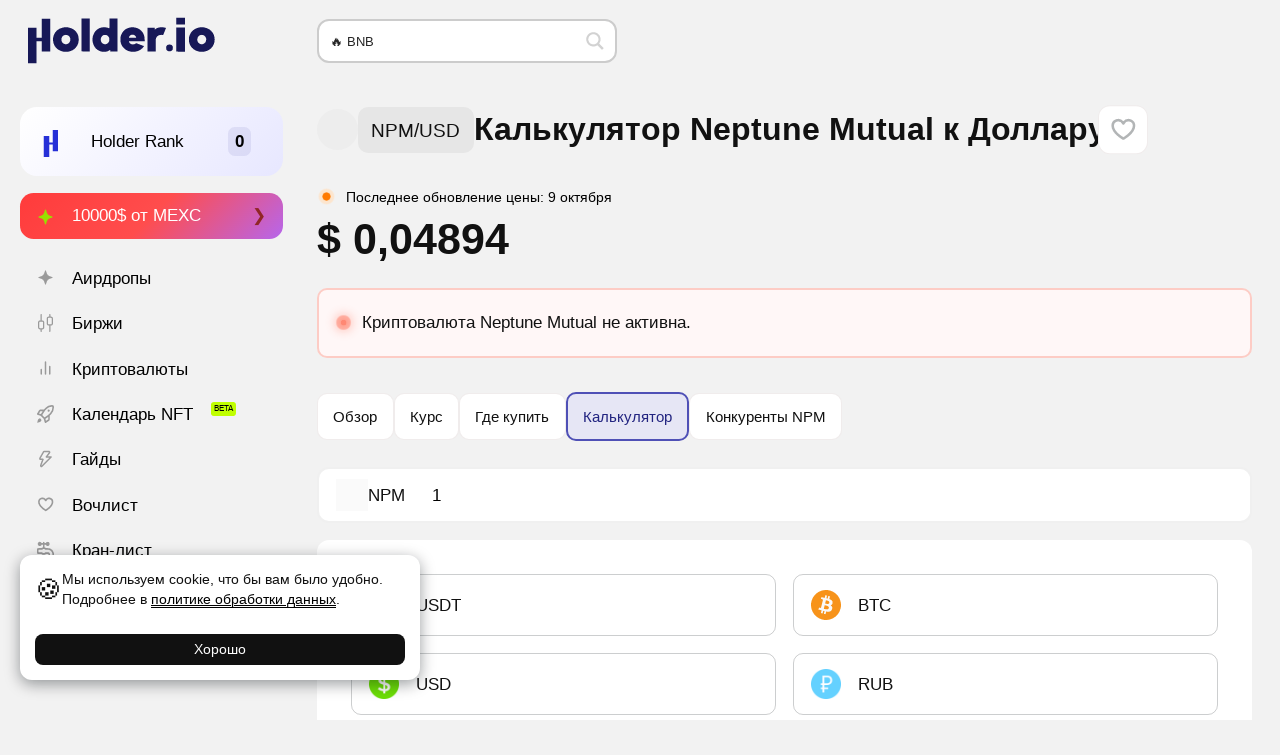

--- FILE ---
content_type: text/css
request_url: https://holder.io/wp-content/themes/holder/assets/styles/styles.min.css?ver=1762445219
body_size: 16182
content:
@charset "UTF-8";:root{--header-height:unset;--font-family:-apple-system, BlinkMacSystemFont, "Segoe UI", "Noto Sans", Helvetica, Arial, sans-serif, "Apple Color Emoji", "Segoe UI Emoji";--font-family-mono:Consolas, "Menlo", "Monaco", "Courier New", monospace;--window-x-margin:1rem;--base-margin:1.5rem;--base-margin-y:1.5rem;--base-margin-y-big:2.5rem;--block-padding:1.5rem;--block-padding-y:1.5rem;--block-padding-big:2rem;--block-padding-sm:1rem;--max-width:75rem;--max-text-width:40rem;--p-margin-bottom:1em;--border-radius:10px;--border-radius-big:12px;--border-radius-bigest:22px;--scrollbar-width:10px}@media (max-width:580px){:root{--base-margin:.5rem;--block-padding:.9rem;--block-padding-sm:.7rem;--block-padding-big:1.5rem}}:root{--main-bg:#f2f2f2;--white:#fff;--black:#000;--colorText:#111;--colorLink:black;--colorLinkHover:#2630d7;--colorTextLink:#374eda;--colorTextLinkHover:#6e7fff;--gradient-amber-to-orange:linear-gradient(135deg,rgba(252,185,0,1) 0%,rgba(255,105,0,1) 100%);--gradient-green-to-lightgreen:linear-gradient(135deg,rgb(22 199 132) 0%,rgb(97 224 117) 100%);--gradient-orange-to-red:linear-gradient(135deg, rgba(255, 105, 0, 1) 0%, rgb(207, 46, 46) 100%);--colorGreen:#139b4f;--colorGreenLight:#16C784;--colorGreenBg:#e6f6e8;--colorBlue:#3e999f;--colorBlueLight:#71c1c5;--colorBlueBg:#cef2f6;--colorOrange:#FF7A00;--colorOrangeLight:#fca04c;--colorOrangeBg:#fce5ce;--colorRed:#FF6347;--colorRedLight:#ff7967;--colorRedBg:#fcebea;--colorNote:#323232;--colorNoteLight:#626262;--colorNoteLight2:#9a9a9a;--colorNoteLight3:#cbcbcb;--colorNoteBg:#f2f2f2;--colorDone:#27AE60;--colorDoneLight:#16C784;--colorDoneLight2:#4ed2a0;--colorDoneLight3:#9cd7c0;--colorDoneBg:#e2fdf3;--colorInfo:#3e999f;--colorInfoLight:#71c1c5;--colorInfoLight2:#84cbce;--colorInfoLight3:#a3dbde;--colorInfoBg:#defbff;--colorWarn:#FF7A00;--colorWarnLight:#fca04c;--colorWarnLight2:#ffaf65;--colorWarnLight3:#ffd7b4;--colorWarnBg:#fff4ee;--colorAlert:#FF6347;--colorAlertLight:#ff7967;--colorAlertLight2:#ffaca1;--colorAlertLight3:#fdccc5;--colorAlertBg:#fff7f7;--color1Light12:#f7f7fc;--color1Light11:#e6e6f5;--color1Light10:#d5d5ee;--color1Light9:#c4c5e7;--color1Light8:#b3b4e0;--color1Light7:#a3a3d9;--color1Light6:#9293d2;--color1Light5:#8182cb;--color1Light4:#7072c4;--color1Light3:#5f61bd;--color1Light2:#4f50b6;--color1Light1:#3e40af;--color1:#2d2fa8;--color1Dark1:#292b9b;--color1Dark2:#26278d;--color1Dark3:#222480;--color1Dark4:#1f2072;--color1Dark5:#1b1c65;--color1Dark6:#171857;--color1Dark7:#14154a;--color1Dark8:#10113c;--color1Dark9:#0d0d2f;--color1Dark10:#090922;--color1Dark11:#050614;--color1Dark12:#020207;--color2Light12:#fdf8f9;--color2Light11:#f9ebec;--color2Light10:#f4dedf;--color2Light9:#f0d0d2;--color2Light8:#ecc3c6;--color2Light7:#e7b6b9;--color2Light6:#e3a8ac;--color2Light5:#df9ba0;--color2Light4:#da8d93;--color2Light3:#d68086;--color2Light2:#d27379;--color2Light1:#cd656d;--color2:#c95860;--color2Dark1:#b95158;--color2Dark2:#a94a51;--color2Dark3:#994349;--color2Dark4:#893c41;--color2Dark5:#79353a;--color2Dark6:#692e32;--color2Dark7:#58272a;--color2Dark8:#482023;--color2Dark9:#38191b;--color2Dark10:#281213;--color2Dark11:#180b0c;--color2Dark12:#080404;--colorTrans1:rgba(0,10,15, .01);--colorTrans2:rgba(0,10,15, .02);--colorTrans3:rgba(0,10,15, .03);--colorTrans4:rgba(0,10,15, .04);--colorTrans5:rgba(0,10,15, .05);--colorTrans6:rgba(0,10,15, .06);--colorTrans7:rgba(0,10,15, .07);--colorTrans8:rgba(0,10,15, .08);--colorTrans9:rgba(0,10,15, .09);--colorTrans10:rgba(0,10,15, .1);--colorTrans20:rgba(0,10,15, .2);--colorTrans30:rgba(0,10,15, .3);--colorTrans40:rgba(0,10,15, .4);--colorTrans50:rgba(0,10,15, .5);--colorTrans60:rgba(0,10,15, .6);--colorTrans70:rgba(0,10,15, .7);--colorTrans80:rgba(0,10,15, .8);--colorTrans90:rgba(0,10,15, .9);--colorTrans100:rgba(0,10,15);--colorTransWhite1:rgba(255,255,255, .01);--colorTransWhite2:rgba(255,255,255, .02);--colorTransWhite3:rgba(255,255,255, .03);--colorTransWhite4:rgba(255,255,255, .04);--colorTransWhite5:rgba(255,255,255, .05);--colorTransWhite6:rgba(255,255,255, .06);--colorTransWhite7:rgba(255,255,255, .07);--colorTransWhite8:rgba(255,255,255, .08);--colorTransWhite9:rgba(255,255,255, .09);--colorTransWhite10:rgba(255,255,255, .1);--colorTransWhite20:rgba(255,255,255, .2);--colorTransWhite30:rgba(255,255,255, .3);--colorTransWhite40:rgba(255,255,255, .4);--colorTransWhite50:rgba(255,255,255, .5);--colorTransWhite60:rgba(255,255,255, .6);--colorTransWhite70:rgba(255,255,255, .7);--colorTransWhite80:rgba(255,255,255, .8);--colorTransWhite90:rgba(255,255,255, .9);--colorTransWhite100:rgba(255,255,255)}
/*! normalize.css v8.0.1 | MIT License | github.com/necolas/normalize.css */
@keyframes hlspinner{to{transform:rotate(360deg)}}@keyframes ballPulseDouble{0%,to{transform:scale(0)}50%{transform:scale(1)}}@keyframes show__mobile_toolbar_popup{0%{display:flex;transform:translateY(120%)}to{display:flex;transform:translateY(0)}}@keyframes hide__mobile_toolbar_popup{0%{display:flex;transform:translateY(0)}to{display:none;transform:translateY(120%)}}@keyframes oldupKeyframe{0%,to{transform:scale(.8)}50%{transform:scale(1)}}@keyframes ant-progress-active{0%{width:0;opacity:.1}20%{width:0;opacity:.5}to{width:100%;opacity:0}}@keyframes lightbox_rotateplane{0%{transform:perspective(120px) rotateX(0deg) rotateY(0deg)}50%{transform:perspective(120px) rotateX(-180.1deg) rotateY(0deg)}to{transform:perspective(120px) rotateX(-180deg) rotateY(-179.9deg)}}html{-webkit-text-size-adjust:100%;box-sizing:border-box;scroll-padding-top:calc(var(--header-height) + 1rem);scroll-behavior:smooth}details,main{display:block}h1{font-size:190%;font-weight:800;margin:0 0 .67em;margin-bottom:2rem;word-wrap:break-word;line-height:1.3}hr{box-sizing:content-box;overflow:visible;border:0;height:1px;margin:.4em 0;background-color:var(--colorTrans20)}kbd,samp{font-family:monospace,monospace}kbd,pre,samp{font-size:1em}a{background-color:transparent;cursor:pointer;text-decoration:none;color:var(--colorLink)}abbr[title]{border-bottom:none;-webkit-text-decoration:underline dotted;text-decoration:underline dotted}b,strong{font-weight:550}small,sub,sup{font-size:75%}sub,sup{line-height:0;position:relative}sub{bottom:-.25em;vertical-align:sub}sup{top:-.5em;vertical-align:super}button,input,optgroup{line-height:1.15}button,input,optgroup,select,textarea{font-family:inherit;font-size:100%;margin:0}button,input{overflow:visible}button,select{text-transform:none}[type=button],[type=reset],[type=submit],button{-webkit-appearance:button}[type=button]::-moz-focus-inner,[type=reset]::-moz-focus-inner,[type=submit]::-moz-focus-inner,button::-moz-focus-inner{border-style:none;padding:0}[type=button]:-moz-focusring,[type=reset]:-moz-focusring,[type=submit]:-moz-focusring,button:-moz-focusring{outline:1px dotted ButtonText}fieldset{padding:.35em .75em .625em}legend{color:inherit;display:table;max-width:100%;white-space:normal}progress{vertical-align:baseline}[type=checkbox],[type=radio],legend{box-sizing:border-box;padding:0}[type=number]::-webkit-inner-spin-button,[type=number]::-webkit-outer-spin-button{height:auto}[type=search]{-webkit-appearance:textfield;outline-offset:-2px}[type=search]::-webkit-search-decoration{-webkit-appearance:none}::-webkit-file-upload-button{-webkit-appearance:button;font:inherit}summary{display:list-item}template{display:none}*,:after,:before{box-sizing:inherit}body,html,ol,ul{margin:0;padding:0}ol,ul{list-style:none}table{border-collapse:collapse;border-spacing:0}p,pre{margin:0 0 var(--p-margin-bottom) 0}[hidden],[x-cloak]{display:none!important}body,html{font-family:var(--font-family);font-size:17px;line-height:1.5;color:var(--colorText);background:var(--main-bg)}a:focus{outline:0}a:hover{text-decoration:underline;color:var(--colorLinkHover)}a img,img{border:0}img:not(.skip-auto-height){max-width:100%;height:auto}code{font-size:100%}code,pre,var{font-family:"Roboto Mono",consolas,monospace}pre,textarea{-moz-tab-size:4;-o-tab-size:4;tab-size:4;overflow:auto}button{border:0;padding:0;background:0 0}[tabindex="0"]:focus-visible,a:focus-visible,select:focus-visible{outline:2px solid var(--color2);outline-offset:.3em}::-webkit-scrollbar{width:var(--scrollbar-width);height:var(--scrollbar-width)}::-webkit-scrollbar-button{display:none}::-webkit-scrollbar-track{background-color:var(--colorTrans10)}::-webkit-scrollbar-thumb{background-color:var(--colorTrans40);border-radius:1px}::-webkit-scrollbar-thumb:hover{background-color:var(--colorTrans50)}::-webkit-scrollbar-corner{background-color:#ccc}body ::-webkit-scrollbar{width:.2em;height:.1em}body ::-webkit-scrollbar-track{background-color:transparent}body ::-webkit-scrollbar-thumb{background-color:var(--colorTrans20);border-radius:100px}hr.hr{border:0;margin:2em 0;height:1px;width:100%;background-color:transparent;background-image:linear-gradient(to right,transparent,var(--colorTrans20),transparent)}.hlspinner{position:relative}.hlspinner:before{content:"";box-sizing:border-box;position:absolute;top:50%;left:50%;width:1em;height:1em;margin-top:-.5em;margin-left:-.5em;border-radius:50%;border:.13em solid var(--colorTrans10);border-top-color:var(--color1);border-bottom-color:var(--color1);animation:hlspinner 1.2s linear infinite}.svg-ico{line-height:1;display:inline-block;vertical-align:baseline;width:1em;height:1em}@media (min-width:480px){.mobile-show{display:none}.mobile-hide{display:initial}}@media (max-width:480px){.mobile-hide{display:none}.mobile-show{display:initial}}.footer__inner,.wrapper{width:100%;max-width:var(--max-width);margin-left:auto;margin-right:auto}.wrapper{display:grid;grid-template-columns:22% 1fr 30%;grid-column-gap:2rem}.footer,.header,.sidebar,.wrapper{position:relative}.wrapper{z-index:1}.header{z-index:2}.content,.footer,.sidebar{z-index:1}.header{grid-column:1/4;display:grid;grid-template-columns:22% 1fr;grid-gap:2rem;align-items:center}.sidebar{display:flex;flex-direction:column;gap:var(--base-margin)}.content{grid-column:2/4;margin:0 auto;max-width:calc(100vw - var(--scrollbar-width))}@media (max-width:950px){.sidebar{display:none}.content{grid-column:1/4}}@media (min-width:950px){.content,.sidebar{width:100%;max-width:100%;overflow-x:auto}.sidebar-left .sidebar{order:1}.sidebar-left .content{order:2}.sidebar-right .sidebar{grid-column:3/4;order:2}.sidebar-right .content{grid-column:1/3;order:1;margin-left:var(--base-margin)}.sidebar-none .sidebar{display:none}.sidebar-none .content{grid-column:1/4}}input::-moz-placeholder,textarea::-moz-placeholder{color:var(--colorTrans50)}input::placeholder,textarea::placeholder{color:var(--colorTrans50)}input{padding:.4em .5em;border:1px solid var(--colorTrans60);border-radius:3px}select,textarea{padding:.5em;line-height:1.2}select{padding:.2em .5em;background-color:inherit}label{-webkit-user-select:none;-moz-user-select:none;user-select:none}input[type=checkbox],input[type=radio]{-webkit-appearance:none;-moz-appearance:none;appearance:none;border-radius:0;padding:0;border:0!important;box-shadow:none!important;background:0 0!important;position:relative;width:1.2em;height:1.2em;margin-right:.2em;vertical-align:text-bottom}input[type=checkbox]::before,input[type=radio]::before{content:"";display:block;position:absolute;top:0;left:0;width:inherit;height:inherit;background-repeat:no-repeat;background-position:50%;background-size:80%;border:1px solid var(--colorTrans30)}input[type=checkbox]::before{border-radius:.2em}input[type=radio]::before{border-radius:50%}input[type=checkbox]:hover::before,input[type=radio]:hover::before{border-color:var(--colorTrans30) var(--colorTrans50) var(--colorTrans60)}input[type=checkbox]:checked::before,input[type=radio]:checked::before{border-color:var(--color1);background-color:var(--color2)}input[type=checkbox]:checked::before{background-image:url("data:image/svg+xml,%3csvg xmlns='http://www.w3.org/2000/svg' viewBox='0 0 8 8'%3e%3cpath fill='%23fff' d='M6.564.75l-3.59 3.612-1.538-1.55L0 4.26 2.974 7.25 8 2.193z'/%3e%3c/svg%3e")}input[type=radio]:checked::before{background-image:url("data:image/svg+xml,%3csvg xmlns='http://www.w3.org/2000/svg' viewBox='-4 -4 8 8'%3e%3ccircle r='3' fill='%23fff'/%3e%3c/svg%3e")}input[type=checkbox]:focus::before,input[type=radio]:focus::before{box-shadow:0 0 0 2px var(--color2)}input[type=checkbox][type]:disabled::before,input[type=radio][type]:disabled::before{background-color:var(--colorTrans10)}.button,.button-primary,input.button-primary{cursor:pointer}.button,.button-primary,a.button,a.button-primary,input.button-primary{display:inline-block;padding:.9em 1em .8em;margin:0;text-align:center;-webkit-user-select:none;-moz-user-select:none;user-select:none;white-space:nowrap;border-radius:var(--border-radius-big);line-height:1}a.button{cursor:pointer}.button-primary,a.button-primary,input.button-primary{position:relative;-webkit-appearance:none;background-color:var(--color1Dark3)}a.button-primary{color:#fff!important}.button-primary,input.button-primary{color:#fff}.button-primary:active,.button-primary:hover,a.button-primary:active,a.button-primary:hover,input.button-primary:active,input.button-primary:hover{background:var(--color1Dark6);color:#fff}.button-primary:focus,a.button-primary:focus,input.button-primary:focus{border-color:var(--color1Dark7)}a.button-primary{text-decoration:none!important;cursor:pointer}.button,a.button{border:1px solid var(--colorTrans10);color:var(--colorTrans70);background:#f4f4f4}a.button{text-decoration:none!important}.button:focus,.button:hover,a.button:focus,a.button:hover{border-color:var(--colorTrans20) var(--colorTrans30) var(--colorTrans40)}a.button:visited{color:var(--colorTrans70)}.button:active,a.button:active{background:linear-gradient(#f0f0f0,#fff);border-color:var(--colorTrans20) var(--colorTrans30) var(--colorTrans40)}.button-small{font-size:80%}.button svg,.button-primary svg,a.button svg,a.button-primary svg,input.button-primary svg{margin:0}.hidden{display:none!important}.invisible{visibility:hidden}.floatleft{float:left}.floatright{float:right}.scroll{overflow:auto}.aligncenter,div.aligncenter{display:block;margin-left:auto;margin-right:auto}.alignleft{float:left}img.alignleft{margin:0 1em .5em 0}.alignright{float:right}.wp-caption.alignright,img.alignright{margin:0 0 .5em 1em}.wp-smiley{vertical-align:middle}.center,.left,.right{display:block;text-align:center}.left,.right{text-align:left}.right{text-align:right}.wp-caption{margin-bottom:1.3em;max-width:100%}.wp-caption img[src]{display:block;margin-bottom:0}.wp-caption.alignleft{margin:0 1em .5em 0}.wp-caption .wp-caption-text{font-size:85%;padding:.6em;margin:0;opacity:.6}.dashicons,.dashicons:before{width:1em;height:1em;font-size:100%}.screen-reader-input,.screen-reader-text{border:0;clip:rect(1px,1px,1px,1px);clip-path:inset(50%);height:1px;margin:-1px;overflow:hidden;padding:0;position:absolute;width:1px;word-wrap:normal!important}@media (max-width:580px){h1{font-size:150%}}.h2,h2{font-size:140%}.h3,h3{font-size:120%}h4{font-size:110%}h5,h6{font-size:105%}.h2,.h3,h2,h3,h4,h5,h6{font-weight:700;word-wrap:break-word;line-height:1.3}.h2,.h3,h2,h3,h4{margin:2.5em 0 1em}h5,h6{margin:1em 0 var(--p-margin-bottom)}.--green{color:var(--colorGreen)}.--red{color:var(--colorRed)}.--grey{color:var(--colorTrans60)}.content-margin{margin-right:var(--base-margin)}@media (max-width:950px){.content-margin{margin-left:var(--base-margin)}}.content-unmargin{margin-right:calc(-1*var(--base-margin))}@media (max-width:950px){.content-unmargin{margin-left:calc(-1*var(--base-margin))}}.content-white-block{padding:var(--block-padding-y) var(--block-padding);background:var(--white);border-radius:var(--border-radius-big);margin-bottom:var(--base-margin-y)}.content-white-block h2,.content-white-block h3{margin-top:1.5em;margin-bottom:.7em}.content-white-block h4,.content-white-block h5,.content-white-block h6{margin-top:0;margin-bottom:1em}.content-white-block h2:first-child,.content-white-block h3:first-child{margin-top:0}.content-white-block a{color:var(--colorTextLink)}.content-white-block a:hover{color:var(--colorTextLinkHover)}.article-block{border-radius:var(--border-radius-big);background:var(--white);padding:2rem 4rem;margin-bottom:var(--base-margin-y)}@media (max-width:580px){.article-block{padding:var(--base-margin)}}.article-wlimit{max-width:var(--max-text-width)}@media (max-width:580px){:where(.article-text){overflow-wrap:break-word}}:where(.article-text)>h2:first-child{margin-top:1em}:where(.article-text) p{overflow-wrap:anywhere}:where(.article-text) blockquote,:where(.article-text) dl,:where(.article-text) hr,:where(.article-text) iframe,:where(.article-text) img,:where(.article-text) ol,:where(.article-text) p,:where(.article-text) pre,:where(.article-text) table,:where(.article-text) ul{margin-bottom:var(--p-margin-bottom)}:where(.article-text) a{color:var(--colorTextLink)}:where(.article-text) a:hover{color:var(--colorTextLinkHover)}:where(.article-text) img{border-radius:.4rem}:where(.article-text) a img:hover{box-shadow:0 0 0 3px white,0 0 0 4px var(--color1Light2)}:where(.article-text) li img{margin-bottom:0}:where(.article-text) ol li,:where(.article-text) ul li{margin-bottom:.5em;margin-top:.5em}:where(.article-text) ol>li{list-style:decimal;margin-left:1.7em}:where(.article-text) ul>li{padding-left:1.7em}:where(.article-text) ul>li::before{content:"•";display:block;float:left;color:var(--colorTrans20);margin-left:-.8em;font-size:150%;line-height:1;vertical-align:top}:where(.article-text) ul.no-list-style>li::before{content:none}:where(.article-text) ol ol,:where(.article-text) ol ul,:where(.article-text) ul ol,:where(.article-text) ul ul{margin-left:1em;margin-bottom:0}:where(.article-text) table th{white-space:nowrap;padding:.1em .3em}:where(.article-text) table td{padding:.1em .3em}:where(.article-text) table:not(.nostyle){border-collapse:separate;line-height:1.3}:where(.article-text) table:not(.nostyle) th{font-weight:500;background:0 0}:where(.article-text) table:not(.nostyle) tr:first-of-type th,:where(.article-text) table:not(.nostyle) tr:last-of-type th{text-align:left}:where(.article-text) table:not(.nostyle) td,:where(.article-text) table:not(.nostyle) th{padding:.5em}:where(.article-text) table:not(.nostyle) td:first-child,:where(.article-text) table:not(.nostyle) th:first-child{padding-left:1em}:where(.article-text) table:not(.nostyle) td:last-child,:where(.article-text) table:not(.nostyle) th:last-child{padding-right:1em}@media (max-width:750px){:where(.article-text) table:not(.nostyle) td,:where(.article-text) table:not(.nostyle) th{padding-left:.25em;padding-right:.25em}:where(.article-text) table:not(.nostyle) td:first-child,:where(.article-text) table:not(.nostyle) th:first-child{padding-left:.5em}:where(.article-text) table:not(.nostyle) td:last-child,:where(.article-text) table:not(.nostyle) th:last-child{padding-right:.5em}}:where(.article-text) table:not(.nostyle) td{vertical-align:middle}:where(.article-text) table:not(.nostyle) tbody{outline:1px solid var(--colorTrans10);outline-offset:-1px}:where(.article-text) table:not(.nostyle) tbody tr:nth-child(odd){background:var(--colorTrans2)}:where(.article-text) table:not(.nostyle) tr td{overflow-wrap:anywhere}@media (max-width:750px){:where(.article-text) table:not(.nostyle) tr :first-of-type{white-space:normal}}:where(.article-text) table:not(.nostyle).col2-nowrap tr :nth-of-type(2){white-space:nowrap}:where(.article-text) table:not(.nostyle).col2-wrap tr :nth-of-type(2){white-space:normal}:where(.article-text) table:not(.nostyle) table{font-size:100%;margin:0;padding:0;width:auto;outline:0}:where(.article-text) table:not(.nostyle) table tr:last-of-type td{border:0}:where(.article-text) .button,:where(.article-text) .button:visited{font-size:90%;color:var(--color1Dark3);background:var(--color1Light11);border:0;border-radius:var(--border-radius)}:where(.article-text) .button:active{background:var(--color1Light10)}.hlcontent-menu,.hlcontent-submenu .menu-item__inner{display:flex;align-items:center;-webkit-user-select:none;-moz-user-select:none;user-select:none}.hlcontent-menu,.hlcontent-submenu{gap:.7em;overflow-x:auto;padding:1rem 0}.hlcontent-menu{margin-bottom:.5rem;max-width:100%;white-space:nowrap}.hlcontent-menu .hlcontent-menu__item a{padding:1.5em 1em}.hlcontent-submenu{display:flex;align-items:center;z-index:3;position:relative;font-size:80%;margin-bottom:2rem}.hlcontent-submenu a{color:inherit;padding-right:1.2em}.hlcontent-submenu a:hover{color:inherit}.hlcontent-submenu .menu-item svg{position:relative;top:-.1em;color:var(--colorTrans60)}.hlcontent-submenu .menu-item__inner{gap:.5em;padding:.7em 1em;line-height:1;border-radius:3px;background:var(--colorTrans3)}.hlcontent-submenu .menu-item__twitter svg{color:#00a0d2;transform:scale(1.2)}.hlcontent-submenu .menu-item__telegram svg{color:#08c;transform:scale(1.1)}.hlcontent-submenu .menu-item__facebook svg{color:#4267b2}.hlcontent-submenu .menu-item__reddit svg{color:#ff5700}.hlcontent-submenu .menu-item__github svg,.hlcontent-submenu .menu-item__medium svg{color:#000}.hlcontent-submenu .menu-item__steemit svg{color:#06d6a9}.hlcontent-submenu .menu-item__discord svg{color:#5865f2;transform:scale(1.3)}.hlcontent-submenu .menu-item__instagram svg{color:#f56040;transform:scale(1.1)}.hlcontent-submenu .menu-item__linkedin svg{color:#0077b5;transform:scale(1.2)}.hlcontent-submenu .arrow-down-svg{font-size:70%;margin-left:1em}.hlcontent-widgets{margin-bottom:2rem}.hlcontent-widgets__blocks{display:grid;grid-template-columns:1fr 1fr 1fr;gap:1rem;overflow:auto;padding-bottom:1rem;margin-bottom:1rem;font-size:90%}.hlcontent-widgets__block{min-width:15rem;padding:1em 1.5em;border-radius:var(--border-radius-big);background:var(--white)}.hlcontent-widgets__block-title{font-size:90%;margin-bottom:1rem;white-space:nowrap;line-height:1.2;color:var(--colorTrans60)}.note-box{position:relative;padding:1.2em 1.2em 1.2em 2.5em;margin-bottom:1em;border-radius:var(--border-radius);background:var(--white);border:2px solid var(--colorNoteLight3);background:var(--colorNoteBg)}.note-box:after,.note-box:before{content:"";display:block;position:absolute;top:1.5em;left:1.2em;width:.7em;height:.7em;border-radius:50%;background:var(--colorNote);animation:ballPulseDouble 2s ease-in-out infinite;opacity:.5}.note-box:after{animation-delay:-1.5s}.note-box>:last-child{margin-bottom:0}.note-box.--done{border:2px solid var(--colorDoneLight3);background:var(--colorDoneBg)}.note-box.--done:after,.note-box.--done:before{background:var(--colorDone)}.note-box.--info{border:2px solid var(--colorInfoLight3);background:var(--colorInfoBg)}.note-box.--info:after,.note-box.--info:before{background:var(--colorInfo)}.note-box.--warn{border:2px solid var(--colorWarnLight3);background:var(--colorWarnBg)}.note-box.--warn:after,.note-box.--warn:before{background:var(--colorWarn)}.note-box.--alert{border:2px solid var(--colorAlertLight3);background:var(--colorAlertBg)}.note-box.--alert:after,.note-box.--alert:before{background:var(--colorAlert)}.post-cards{max-width:var(--max-text-width)}.post-card{padding:var(--block-padding-y) var(--block-padding-big);margin-bottom:var(--base-margin-y);border-radius:var(--border-radius-big);background:#fff}.post-card>*{margin-bottom:1em}.kamatoc-wrap .kamatoc>li:last-child,.post-card-news .post-card__desc>:last-child,.post-card>:last-child{margin-bottom:0}.post-card .post-card__title{margin-top:0;margin-bottom:.5em}.post-card .post-card__title a{display:block}.post-card-news .post_card__body{display:flex;gap:1em}.post-card-news .post-card__image{width:5rem;min-width:5rem;aspect-ratio:1/1}.hlpagination.pagination{background:#fff;max-width:var(--max-text-width)}.hlpagination{padding:1rem;font-weight:500;border-radius:var(--border-radius-big);overflow-x:auto;color:#333;line-height:1}.hlpagination__nav-links{display:flex;justify-content:center;gap:.3em;text-align:center;white-space:nowrap}.hlpagination__nav-links a{color:var(--color1Dark3);text-decoration:none;background:0 0}.hlpagination__nav-links a:hover{background:var(--colorTrans7)}.hlpagination__dots{font-size:80%;align-self:flex-end}.hlpagination__numbers{display:block;padding:.8em 1em .7em;border:1px solid transparent;border-radius:var(--border-radius);transition:all 100ms}.hlpagination__numbers.--current{border-color:var(--color1Dark3)}.archive-title{background:var(--white);border-radius:var(--border-radius-big);margin-bottom:var(--base-margin-y)}.archive-title h1{margin:0;padding:var(--block-padding-big);font-size:140%}.youtube-container{position:relative;padding-bottom:56.25%;height:0;overflow:hidden}.youtube-container embed,.youtube-container iframe,.youtube-container object{position:absolute;top:0;left:0;width:100%;height:100%}.tooltip{display:none;z-index:99999;position:absolute;max-width:600px;overflow:hidden;font-size:85%;padding:1em 1.4em;margin-right:1em;border-radius:var(--border-radius);border:1px solid rgba(255,255,255,.08);background:var(--colorTrans90);color:#fff}.tooltip pre{background:0 0;padding:0;color:#e1e1e1}.coin-favorite-btn{position:relative;display:block;width:1.2em;color:var(--colorTrans30);cursor:pointer}.coin-favorite-btn svg,.kamatoc-wrap{border-radius:var(--border-radius-big)}.coin-favorite-btn svg{position:absolute;top:0;left:-.3em;transform:translateY(-50%);box-sizing:content-box;transition:all 200ms}.coin-favorite-btn svg.favorite-svg{font-size:130%;padding:.48em}.coin-favorite-btn svg.favorite-fill-svg{font-size:110%;padding:.64em}.coin-favorite-btn svg:hover{background:var(--colorTrans3)}.coin-favorite-btn svg.favorite-svg:hover{color:var(--color1Light3)}.coin-favorite-btn.--added svg.favorite-svg{z-index:0;opacity:0}.coin-favorite-btn.--added svg.favorite-fill-svg{z-index:1;opacity:1;color:var(--color1Light3)}.coin-favorite-btn svg.favorite-svg{z-index:1;opacity:1}.coin-favorite-btn svg.favorite-fill-svg{z-index:0;opacity:0}.kamatoc-wrap{padding:1em;border:.6em solid var(--colorTrans3);background:var(--colorTrans1)}.kamatoc-wrap__title{display:block;margin-bottom:1em}.kamatoc-wrap .kamatoc{margin-bottom:0}.kc__anchlink1{width:1em}.horizontal-scroll{position:relative;overflow-x:auto;padding-bottom:1em;-webkit-overflow-scrolling:touch}.horizontal-scroll a{user-drag:none;-webkit-user-drag:none}.loadmore-pagination{display:flex;flex-wrap:wrap;justify-content:space-between;align-items:center;gap:1em;margin-top:3rem}.loadmore-pagination:not(:has(>*)),.slide-gallery-wrap figure:not(:first-child){display:none}.loadmore-pagination .pagination{margin-left:auto;background:0 0}@media (max-width:750px){.loadmore-pagination{justify-content:center}.loadmore-pagination .pagination{margin-left:initial}}.hlpage-button[class]{display:inline-block;line-height:0;padding:1.3em 1em;border:solid 1px rgba(223,215,215,.4705882353);border-radius:var(--border-radius);color:var(--colorText);background:var(--white);cursor:pointer;font-size:90%}.hlpage-button[class].active,.hlpage-button[class]:hover{text-decoration:none;color:var(--color1Dark3);background:var(--color1Light11)}.hlpage-button[class].active{border:2px solid var(--color1Light2)}.hlpage-button[class].--sub{background:0 0;color:var(--color1Dark1);box-shadow:none;padding:1.2em 1em}.hlpage-button[class].--sub.active{background:var(--color1Light12);border-color:transparent}.hlpage-button[class].--sub:hover{background:var(--color1Light11);color:var(--color1Dark3);border-color:transparent}.wp-block-quote{margin:0;padding:1em 1.3em;border:3px solid var(--colorTrans7);border-radius:var(--border-radius);background:0 0}.wp-block-quote>:first-child{margin-top:0}.coinpage-shortdesc p:last-child,.wp-block-quote>:last-child{margin-bottom:0}.wp-block-image img{margin:0}.wp-block-image figcaption{margin-top:1em;font-size:80%;opacity:.7;text-align:center}.wp-block-button,.wp-block-gallery.wp-block-gallery{margin-bottom:var(--p-margin-bottom)}.wp-block-gallery.wp-block-gallery .blocks-gallery-grid{gap:.5em}.wp-block-gallery.wp-block-gallery .blocks-gallery-item{margin:0;padding:0}.wp-block-gallery.wp-block-gallery .blocks-gallery-item:before{content:none}.wp-block-gallery.wp-block-gallery .blocks-gallery-caption{font-size:80%;text-align:right;opacity:.7}.wp-block-button__link[class]{background:var(--color1Dark3);color:#fff}.wp-block-button__link[class]:hover{background:var(--color1Dark6);color:#fff;text-decoration:none}.wp-block-table{display:block;overflow-x:auto;white-space:nowrap;word-break:keep-all;-webkit-overflow-scrolling:touch;border-collapse:collapse;width:100%;border-radius:8px;border:solid 1px var(--colorTrans8)}.wp-block-table td,.wp-block-table th{padding:12px 15px;text-align:left}.wp-block-table th{background-color:#f3f4f6;font-weight:700;border:0}.wp-block-table td{border:0}.wp-block-table tr:hover{background-color:#f9fafb}.wp-block-table a{color:#1d4ed8;text-decoration:none}.wp-block-table a:hover,table.coins-table tbody tr:hover .td-name{text-decoration:underline}.wp-block-separator{border-top:none}.wp-block-separator:before{display:block;content:"***";font-size:38px;text-align:center;letter-spacing:.2em;color:var(--colorTrans50)}.wp-block-pullquote{background:#f6f6ff;border-radius:10px;font-size:.6rem}.wp-block-pullquote cite{font-size:.8rem;color:#5b5b5b}.header{position:sticky;top:0;-webkit-backdrop-filter:blur(14px);backdrop-filter:blur(14px);background:rgba(246,247,249,.6);margin-bottom:var(--base-margin-y)}@media (max-width:950px){.header{margin-bottom:0}}.header__logo a{display:block;line-height:0;padding:1rem 0 1rem var(--base-margin);color:var(--color1Dark6)}.header__logo a:hover{color:var(--color1Dark2)}@media (max-width:580px){.header__logo a{padding:0 0 0 var(--base-margin)}}.header__logo svg{width:11rem}@media (max-width:580px){.header__logo svg{width:9rem}}.header__inner{display:flex;align-items:center;padding-right:var(--base-margin)}@media (max-width:950px){.header__mobile-spacer{margin:auto}}.main-search__mobile_btn{font-size:130%;display:none;padding:1em;cursor:pointer}@media (max-width:750px){.main-search__mobile_btn{display:block}}.main-search__mobile_btn:hover{color:var(--color2)}.main-search__mobile_btn svg{display:block}.main-search__form{position:relative;max-width:20rem;width:20rem}@media (max-width:750px){.main-search__form{position:absolute;left:0;top:auto;max-width:100%;width:100%;background:var(--main-bg);padding:1rem;border-radius:var(--border-radius);box-shadow:0 20px 80px 80px rgba(0,0,0,.34)}.main-search__form.hideformobile{display:none}}.main-search__form .loupe-svg{position:absolute;margin:.9em 1em;line-height:0;color:var(--color1Dark4)}.main-search__form .main-search__form__input{width:100%;padding:.7em 1em .7em 3em;border-radius:var(--border-radius-big);border:.2em solid transparent;background:var(--white)}.main-search__form .main-search__form__input:hover{background:var(--white);border-color:transparent}.main-search__form .main-search__form__input:focus{outline:0;background:var(--white);border-color:var(--color1Light9)}.ajaxsearch-results{position:absolute;left:0;width:100%;max-width:100%;display:flex;flex-direction:column;gap:.5em;padding:1rem 0;line-height:1.2;font-size:95%}@media (max-width:750px){.ajaxsearch-results{padding:3rem 1rem 2rem;background:var(--colorTrans40);z-index:-1}}.ajaxsearch-results__bgoverlay{display:none;z-index:-1;position:absolute;left:0;top:0;right:0;bottom:0}@media (max-width:750px){.ajaxsearch-results__bgoverlay{position:fixed;top:9rem;height:80vh;background:var(--colorTrans30)}}@media (min-width:750px){.ajaxsearch-results__bgoverlay{border-radius:var(--border-radius-big)}}.ajaxsearch-results__items{display:flex;flex-direction:column;gap:.5em}.ajaxsearch-results__item{display:flex;align-items:center;gap:.7em;padding:.8em;border-radius:var(--border-radius);background:var(--white);box-shadow:0 1px .2em var(--colorTrans20),0 1em .3em white;cursor:pointer;transition:all 100ms}@media (max-width:750px){.ajaxsearch-results__item{box-shadow:0 1px .2em var(--colorTrans10)}}.ajaxsearch-results__item.active,.ajaxsearch-results__item:hover{text-decoration:none;color:#fff}.ajaxsearch-results__item:hover{background:var(--color2Light1)}.ajaxsearch-results__item.active{background:var(--color2Dark1)}.ajaxsearch-results__item.--viewall{box-shadow:0 1px .2em var(--colorTrans20)}.ajaxsearch-results__item svg{margin-top:-.2em}.ajaxsearch-results__img{min-width:1.1em}.ajaxsearch-results__img img{display:block;width:1.1em;height:1.1em;vertical-align:top}.ajaxsearch-results__text{white-space:nowrap;overflow:hidden;text-overflow:ellipsis}.ajaxsearch-results__type{margin-left:auto;font-size:80%;opacity:.5}.sidebar{position:sticky;top:6rem;align-self:start}.sidebar__item{padding-left:1rem}.sb-menu{white-space:nowrap;overflow:auto}.sb-menu .menu a{display:block;padding:.6em 1em;border-radius:5px}.sb-menu .menu a:hover{text-decoration:none;background:var(--colorTrans2);color:var(--color1Dark2)}.sb-menu .menu .current-menu-item a{background:var(--colorTrans4);color:var(--color1Dark2)}.sb-menu .menu svg{font-size:90%;margin-right:1em;vertical-align:baseline;margin-bottom:-.15em}.footer{padding:2rem var(--base-margin) 3rem;margin-top:3rem;background:var(--white);border-top:2px solid var(--colorTrans10)}.footmenus{display:flex;flex-wrap:wrap;justify-content:space-between}.footmenus__item{width:24%}@media (max-width:1450px){.footmenus__item{width:49%}}@media (max-width:580px){.footmenus__item{width:100%}}.footmenus__item__title{font-weight:700}.footer__bottom{margin-top:4rem;font-size:80%}.mtoolbar-menu__nav-menu{white-space:nowrap}.mtoolbar-menu__nav-menu.menu .svg-ico{width:.5em;height:.5em;margin-left:.3em;margin-right:-.1em;vertical-align:middle}.mtoolbar-menu__nav-menu.menu a{display:block;overflow:hidden;text-overflow:ellipsis;padding:.6em 0;white-space:nowrap}.mtoolbar-menu__nav-menu.menu a:hover{text-decoration:none;color:inherit;color:var(--color1)}.mtoolbar-menu__nav-menu.menu .sub-menu{display:block;width:0;height:0;overflow:hidden;margin-left:0;transition:all 150ms}.mtoolbar-menu__nav-menu.menu .sub-menu.active{width:auto;height:auto;overflow:visible;margin-left:1rem}.comments__title{font-size:140%;margin-top:1rem;font-weight:700}.commentlist{margin-bottom:var(--base-margin-y);margin-top:var(--base-margin-y)}.comment{margin-bottom:2rem}.comment__body{position:relative;margin-left:3rem}.comment__meta{display:flex;align-items:baseline;gap:1em;margin-bottom:.8em;line-height:1;font-size:80%;color:var(--colorTrans60)}.comment__meta .avatar{position:absolute;left:-3rem;top:0;width:2.2rem;height:2.2rem;display:block;border-radius:50%}.comment__author{color:var(--colorText);font-weight:600;font-size:130%}.comment__date.comment__date,.comment__meta a,table.coins-table a,table.coins-table td.td-name a:hover{color:inherit}.comment-form__credits input{border:3px solid var(--color1Light11);border-radius:var(--border-radius-big);padding:.6em .9em}.comment-form__credits input:focus,.comment-form__credits input:focus-visible{border-color:var(--color1Light8);outline:0}.comment-form__txwrap{display:flex;flex-direction:column;gap:1em;padding:.7em;border:3px solid var(--color1Light11);border-radius:var(--border-radius-big)}.comment-form__txwrap:focus-within{border-color:var(--color1Light8)}.comment-form__tx textarea{display:block;width:100%;padding:0;margin:0;border:0;outline:0;height:4em}.comment-form__submit{text-align:right}.comment-form__submit button{font-size:80%;padding:1em 2em}.comment-form__submit svg{transform:scale(1.2);margin-bottom:-.25em;margin-right:.4em}.blurcontent .footer,.blurcontent .wrapper{filter:blur(2px)}.mobile-toolbar{display:none;z-index:10;position:fixed;left:0;bottom:0;width:100%;transition:400ms}@media (max-width:950px){.mobile-toolbar{display:flex;flex-direction:column;justify-content:flex-end}body{margin-bottom:3rem}}.mobile-toolbar.popupopened{height:100vh;background:var(--colorTrans50)}.mobile-toolbar.popupopened .mobile-toolbar__popup{display:flex;animation:show__mobile_toolbar_popup 300ms}.mobile-toolbar__popup{z-index:1;display:none;flex-direction:column;gap:1em;min-height:50vh;max-height:80vh;overflow:auto;margin-bottom:-1px;background:var(--white);border-radius:var(--border-radius-big) var(--border-radius-big) 0 0;padding:2rem 1rem;transition:transform 300ms}.mobile-toolbar:not(.popupopened) .mobile-toolbar__popup{animation:hide__mobile_toolbar_popup 300ms}.mobile-toolbar__btns{z-index:2;display:flex;background:var(--white);box-shadow:-1px 0 0 1px var(--colorTrans6)}.mobile-toolbar__btn{display:flex;justify-content:center;flex-grow:1;padding:1rem 1rem 2rem;font-size:120%;color:var(--color1Dark3);opacity:.8;cursor:pointer}.mobile-toolbar__btn:hover{background:var(--colorTrans6)}.mobile-toolbar__btn.active{color:var(--color2Dark1)}.mobile-toolbar__btn svg{display:block}.mobile-toolbar__btn.--search{font-size:100%}.lang-switcher{font-size:90%;-webkit-user-select:none;-moz-user-select:none;user-select:none}.mobile-toolbar .lang-switcher{margin-top:auto}.lang-switcher__inner{position:relative;display:inline-flex;line-height:0;border-radius:var(--border-radius);background:var(--colorTrans5);opacity:.85}.mobile-toolbar .lang-switcher__inner::before{border:solid 1px var(--colorTrans10)}.lang-switcher__inner:hover{opacity:1}.lang-switcher__inner::before{z-index:0;content:"";position:absolute;top:0;bottom:0;left:0;width:50%;transition:all 300ms;border-radius:var(--border-radius);background:var(--colorTransWhite90)}.lang-switcher__inner:has(>:nth-child(1).--active)::before{left:0}.lang-switcher__inner:has(>:nth-child(2).--active)::before{left:50%}.lang-switcher__inner:has(>:nth-child(1):hover)::before{left:0}.lang-switcher__inner:has(>:nth-child(2):hover)::before{left:50%}.lang-switcher__item{z-index:1;position:relative;display:flex;gap:.5em;align-items:center;padding:.8em 1em;text-decoration:none}.lang-switcher__item:hover{text-decoration:none;color:inherit}.lang-switcher__item.--active{pointer-events:none}.lang-switcher__flag{display:inline-block;border-radius:.2em;width:1.1em;height:auto}.home-news{margin-bottom:1rem}@media (max-width:950px){.home-news{margin:var(--window-x-margin)}}.home-news__list-allink a,.home-news__tabs{display:flex;align-items:center;gap:.5em}.home-news__currtime{font-size:80%;margin-right:.5em}.home-news__tab{display:flex;align-items:center;gap:.3em;padding:.3em .7em .3em .6em;border-radius:var(--border-radius);opacity:.5;cursor:pointer}.home-news__tab.--active{opacity:1;background:var(--colorTrans8)}.home-news__tab.--foryou .home-news__tab-tit::after{content:"NEW";background:var(--gradient-amber-to-orange);color:var(--white);border-radius:35px;padding:2px 4px;font-size:41%;margin-left:6px;display:inline-block;margin-top:-2px;position:absolute}.home-news__list{padding:1em 0;line-height:1.3}.home-news__list-item{display:flex;align-items:flex-start;gap:.8em;margin-bottom:.3em}.home-news__list-item-logo{margin-top:.1em;width:1.2em;height:1.2em}.home-news__list-item-date{font-size:80%;opacity:.6}.home-news__list-item-link{padding:.1em 0;display:block}.home-news__list-allink{margin-top:.5em;margin-left:1.7em}.home-news__list-allink a{gap:.3em}.home-news__list-allink svg{display:block;font-size:70%}.postinfo,table.coins-table{white-space:nowrap;font-size:90%}.postinfo{display:flex;justify-content:space-between;align-items:flex-start;gap:2em;margin-bottom:1.3rem;color:var(--colorTrans50)}.postinfo>*{margin-top:.2em}@media (max-width:580px){.postinfo{flex-wrap:wrap;gap:1em;font-size:80%}}.postinfo__cat a{display:block;max-width:11em;min-width:5em;overflow:hidden;text-overflow:ellipsis;padding:.3em 1.5em;margin-top:-.2em;border-radius:var(--border-radius);background-color:var(--colorTrans4);color:inherit}.postinfo__cat a:hover{color:#222;text-decoration:none;background-color:var(--colorTrans10)}.postinfo__author{display:grid;grid-template-columns:auto 1fr;grid-template-rows:auto auto;-moz-column-gap:.5em;column-gap:.5em}.postinfo__author-avatar{grid-row:1/span 2;align-self:center}.postinfo__author-avatar img{display:block;width:2.2em;aspect-ratio:1/1;margin:0;border-radius:50%}.postinfo__author-avatar img.--news-feed{margin:0;border-radius:0}.postinfo__author-url{display:flex;align-items:center;gap:.5em}.postinfo__date{font-size:80%}.postinfo__views{display:flex;align-items:center;gap:.5em}@media (max-width:580px){.postinfo__views{display:none}}.postinfo__views .svg-ico{font-size:120%}.coins-list{font-size:90%;background:#fff;padding:1rem 0;overflow:auto;border-radius:var(--border-radius-big);margin-bottom:2rem}.coins-headinfo__leaders__grid{display:grid;grid-template-columns:1.5fr 5em 1fr;align-items:center;-moz-column-gap:1em;column-gap:1em;row-gap:1em;font-size:90%;white-space:nowrap}.coins-headinfo__leaders__name{display:flex;justify-content:flex-start;align-items:center;min-width:4rem;color:inherit!important}.coins-headinfo__leaders__name img{display:block;width:1.8em;margin-right:.5em;border-radius:50%}.coins-headinfo__leaders__chg,.exch-pairs-table tr{text-align:right}.coins-headinfo__leaders__chg.--plus{color:var(--colorGreen)}.coins-headinfo__leaders__chg.--minus{color:var(--colorRed)}.coins-headinfo__30dcap{padding-bottom:.5rem}.coins-headinfo__30dcap__row{font-size:90%}.coins-headinfo__30dcap__perc{margin-left:.5em}.coins-headinfo__30dcap__perc.--plus,.coinsubpage-rate-histo__table tr.--plus td.percent-td{color:var(--colorGreen)}.coins-headinfo__30dcap__perc.--minus,.coinsubpage-rate-histo__table tr.--minus td.percent-td{color:var(--colorRed)}.coins-headinfo__updown .svg-pie-chart{width:4em;min-width:4em;border-radius:50%;transform:rotate(-90deg);transition:stroke-dasharray 700ms ease;fill:var(--colorRedLight);stroke:var(--colorGreenLight)}.coins-headinfo__updown__inner{display:flex;align-items:center}.coins-headinfo__updown__legend{display:flex;flex-direction:column;gap:.5em;margin:1em 0 1em 1em;font-size:90%}.coins-headinfo__updown__legend__item{display:flex;align-items:center;gap:.3em}.coins-headinfo__updown__legend__item .legend-item-dot{padding:.4em;border-radius:50%;margin-right:.3em;margin-bottom:.2em}.coins-headinfo__updown__legend__item .legend-item-percent{font-weight:550}.coins-headinfo__updown__legend__item .legend-item-dot.--green{background:var(--colorGreenLight)}.coins-headinfo__updown__legend__item .legend-item-dot.--red{background:var(--colorRedLight)}@media (min-width:750px){.coins-list .loadmore-pagination__more-btn{margin-left:var(--base-margin)}}table.coins-table{width:100%;margin-bottom:var(--p-margin-bottom);overflow-y:auto;height:106px}table.coins-table th{font-weight:500}table.coins-table td,table.coins-table th{padding:1em .5em;vertical-align:middle;text-align:right}table.coins-table td:last-child,table.coins-table th:last-child{padding-right:2em}table.coins-table td:first-child,table.coins-table th:first-child{padding-left:1em}table.coins-table thead th{position:sticky;top:0;-webkit-user-select:none;-moz-user-select:none;user-select:none}table.coins-table th.--sortable{cursor:pointer}table.coins-table th.--sortable:hover{color:var(--color2Dark5)}table.coins-table th svg{font-size:60%;margin-left:.5em;transition:transform 300ms}.exrating__table__th.--asc svg,table.coins-table th.--asc svg{transform:rotate(180deg)}.exrating__table__th.--desc svg,table.coins-table th.--desc svg{transform:rotate(0deg)}table.coins-table tbody tr{border-bottom:1px solid var(--colorTrans8);cursor:pointer}table.coins-table tbody tr:hover{background:var(--color1Light12)}table.coins-table tbody tr:target{box-shadow:inset 0 0 0 3px var(--color1Light8)}table.coins-table tbody tr:last-child{border-bottom:none}table.coins-table .td-favorite,table.coins-table .th-favorite{width:1em}table.coins-table .td-pos,table.coins-table .th-pos{text-align:center}table.coins-table .td-name,table.coins-table .th-name{text-align:left}table.coins-table .td-price_30d,table.coins-table .th-price_30d{text-align:center}table.coins-table .td-price_30d{position:relative;padding-top:2em;padding-bottom:.7em;width:8rem}table.coins-table .chg-ongraf{position:absolute;top:1.4em;transform:translateX(-50%);font-size:80%}table.coins-table td.td-name{overflow:hidden}.exrating__sort-links,table.coins-table td.td-name a{display:flex;align-items:center;gap:.9em}table.coins-table td.td-name img{border-radius:50%;width:30px}table.coins-table td.td-name .name{display:block;max-width:10em;overflow:hidden;text-overflow:ellipsis}table.coins-table td.td-name .subname{display:block;font-size:85%;opacity:.6}table.coins-table td.td-price{font-weight:550}table.coins-table td.td-price_30d svg{display:block;width:100%}.exrating__sort-links{z-index:10;position:sticky;top:var(--header-height);gap:1em;padding:1em 0;margin:0 0 2rem;white-space:nowrap;line-height:1;font-size:90%;background:var(--main-bg);-webkit-user-select:none;-moz-user-select:none;user-select:none}.exrating__sort-links .sort__link{padding:.9em 1.2em;border-radius:var(--border-radius);background:var(--white)}.exrating__sort-links .sort__link:hover{text-decoration:none;color:inherit;background:var(--colorTrans4)}.exrating__sort-links .sort__link.--active{text-decoration:none;color:var(--color1Dark3);background:var(--color1Light11);border:2px solid var(--color1Light2)}.excounty-filter-button{display:flex;align-items:center;gap:.8em;cursor:pointer}.excounty-filter-button .svg-ico{font-size:75%;line-height:inherit;transform:translateY(10%)}.excfilter-popup{position:absolute;z-index:15;line-height:2}@media (max-width:480px){.excfilter-popup{padding-top:6rem;background:var(--colorTrans50)}}.excfilter-popup__list{position:relative;display:grid;gap:2em;grid-template-columns:repeat(4,1fr);padding:2em 2.5em;max-height:60vh;min-width:16rem;overflow:auto;border-radius:var(--border-radius-big);background:var(--white);box-shadow:.1em .5em 1.5em rgba(0,0,0,.2)}@media (max-width:750px){.excfilter-popup__list{grid-template-columns:repeat(2,1fr)}}@media (max-width:480px){.excfilter-popup__list{grid-template-columns:1fr;padding-top:3.5em;max-height:100vh;width:100vw;height:calc(100vh - 6rem)}}.excfilter-popup__list a{display:block}.excfilter-popup__list>.excfilter-popup__list-item>a{font-weight:700;line-height:1.5;padding-bottom:.5em}.excfilter-popup__list .--current a{color:var(--color1Dark3);position:relative}.excfilter-popup__list .--current a::before{content:"✔";position:absolute;margin-left:-1em}.excfilter-popup__close{position:absolute;top:0;right:0;cursor:pointer;font-size:130%;padding:.9em}.excfilter-popup__close:hover{background:var(--colorTrans5);border-bottom-left-radius:var(--border-radius-big)}@media (min-width:480px){.excfilter-popup__close{display:none}}.excfilter-popup__close .svg-ico{display:block}.exch-pairs-table td.trade-pair,.exrating__text{font-size:90%}.exrating .loadmore-pagination{margin-bottom:3rem}.exrating__table-wrap{overflow-x:auto;margin-bottom:2rem;font-size:90%}.exrating__table{white-space:nowrap}@media (max-width:750px){.exrating__table__head{display:none}}.exrating__table-row{display:grid;gap:.5em;align-items:center;grid-template-columns:27% 9% 9% 12% 9% 1fr 1.1fr}.exrating__table__head .exrating__table-row{padding:1em 1.5em}.exrating__table__body .exrating__table-row{padding:1em 1.5em;border-radius:var(--border-radius-big);margin-bottom:1em;background:var(--white)}.exrating__table__th{-webkit-user-select:none;-moz-user-select:none;user-select:none}.exrating__table__th.--sortable{cursor:pointer}.exrating__table__th.--sortable:hover{color:var(--color2Dark5)}.exrating__table__th svg{font-size:50%;margin-left:.3em;transition:transform 300ms}.exrating__table__td.--name{display:flex;justify-content:space-between;gap:.5em}@media (max-width:750px){.exrating__table__td.--name{justify-content:flex-start;gap:1em}}.exrating__table__td.--name a{display:grid;grid-template:1fr auto/auto 1fr;align-items:center}.exrating__table__td.--name .exrating__table-name-image{grid-row:1/3;grid-column:1;width:2.2em;min-width:2.2em;margin-right:.8em;border-radius:var(--border-radius-big)}.exrating__table__td.--name .ex-name{font-weight:650;overflow:hidden;text-overflow:ellipsis}.exrating__table__td.--name .ex-comments{display:flex;align-items:center;gap:.5em;font-size:80%;opacity:.7}.exrating__table__td.--name .ex-comments svg{opacity:.5}.exrating__table__td.--name .ex-russ-flag{display:block;width:1.6em;height:1.6em;margin-top:.5em;margin-right:.5em;border-radius:50%;border:2px solid var(--colorGreen);opacity:.9}.exrating__table__td.--name .ex-russ-flag.--banned{border-color:var(--colorRed)}.exrating__table__td.--rating{color:var(--color1Dark5);display:flex;font-size:90%}.exrating__table__td.--rating .ex-rating{display:inline-flex;gap:.2em;align-items:center;padding:.4em 1em;width:auto;border-radius:var(--border-radius);background:var(--colorTrans4)}.exrating__table__td.--rating svg{min-width:1em;margin-top:-.2em;margin-left:-.2em;font-size:90%;opacity:.8}.exrating__table__td.--base_place{overflow:hidden;text-overflow:ellipsis}.exrating__table__td.--buttons{display:flex;gap:1em;justify-content:flex-end}.exrating__table__td.--buttons>*{border-radius:var(--border-radius)}.exrating__table__td.--buttons .ex-btn-ministar{border:0;display:flex;align-items:flex-end}.exrating__table__td.--buttons .ex-btn-ministar svg{display:block;margin-right:-.05em;font-size:140%;opacity:.8}.exrating__table__td.--buttons .ex-btn-ministar:hover{background:var(--colorTrans10)}.exrating__table__td.--buttons .ex-btn-goto{display:flex;gap:.3em;align-items:flex-end;font-size:90%}.exrating__table__td.--buttons .ex-btn-goto svg{display:block;font-size:80%;margin-bottom:.3em}.exrating__mobi-field{display:none;margin-right:1em;opacity:.5}@media (max-width:750px){.exrating__table-row{grid-template:auto auto auto/1fr 1fr 1fr 1fr}.exrating__mobi-field{display:initial}.exrating__table__head{display:none}.exrating__table__td.--name{grid-column:1/span 3;margin-bottom:1em;font-size:110%}.exrating__table__td.--rating{justify-content:end;align-self:start}.exrating__table__td.--pairs,.exrating__table__td.--volume_24h{grid-column:1/span 2}.exrating__table__td.--on_market{grid-row-start:2;grid-column:3/span 2}.exrating__table__td.--base_place{grid-column:3/span 2}.exrating__table__td.--buttons{grid-column:1/span 4;justify-content:space-between;margin-top:1em}.exrating__table__td.--buttons .ex-btn-goto{margin-left:auto;width:100%;padding:1em;justify-content:center}}@media (max-width:950px){.exchpage{margin-top:var(--base-margin-y)}}.exchpage__section__link{display:flex;justify-content:flex-end;gap:.3em;align-items:center;line-height:1;padding:.3em 0;margin-top:1.5rem}.exchpage__section__link svg{vertical-align:middle}.exchpage-submenu[class]{margin-bottom:1rem}.exchpage__main{display:grid;grid-template:auto auto/4em 1fr;grid-column-gap:.5em;grid-row-gap:.8em;align-items:center;margin-bottom:2em}.exchpage__main__icon{grid-row:1/3;align-self:start}.exchpage__main__icon img{width:3.5em;margin:0;border-radius:var(--border-radius-big)}.exchpage__main__title{margin:0;line-height:1.1}.exchpage__main__props{display:flex;align-items:center;gap:.7em;line-height:1;white-space:nowrap}.exchpage__main__props>*{padding:.4em .7em;border-radius:var(--border-radius);background:var(--colorTrans4)}.exchpage__main__goto.exchpage__main__goto{font-size:70%;padding:.9em 1em .7em;border-radius:var(--border-radius)}.exchpage__main__goto.exchpage__main__goto svg{font-size:80%}.exchpage__main__ministar{border:0}.exchpage__main__ministar svg{margin-top:.1em;margin-right:-.05em;color:var(--colorTrans40)}.exchpage__main__stars .rating-stars{display:flex;align-items:center;gap:.1em;line-height:1;color:var(--color1)}.exchpage__main__stars .rating-stars svg{width:.8em}.exchpage__main__stars .rating-stars__desc{margin-left:.2em;margin-top:.2em;font-size:80%}.exchpage__info{padding:0;font-size:90%;display:grid;grid-template-columns:1.4fr 1fr}@media (max-width:750px){.exchpage__info{grid-template-columns:1fr}}.exchpage__info__left,.exchpage__info__right{padding:var(--block-padding-y) var(--block-padding)}.exchpage__info__left{border-right:1px solid var(--colorTrans10)}@media (max-width:750px){.exchpage__info__left{border-right:none}}.exchpage__info__table{display:grid;grid-template-columns:auto 1fr;grid-column-gap:1em;grid-row-gap:1.2em}.exchpage__info__table__title{opacity:.6}.exchpage__info__list{display:flex;flex-direction:column;gap:1em}.exchpage__info__list__title{margin-bottom:.3em;opacity:.6}.exchpage__info__list__desc{font-size:110%;font-weight:600}.content-white-block .exch-pairs-table{margin-left:-.7em;margin-right:-.7em}.exch-pairs-table{overflow:auto;white-space:nowrap}.exch-pairs-table table{width:100%;margin-bottom:0}.exch-pairs-table tr>:first-child{padding-left:.7em}.exch-pairs-table tr>:last-child{padding-right:2em}.exch-pairs-table th{opacity:.6;font-weight:400;padding:.8em 1em}.coinpage-table td,.coinpage-table th,.exch-pairs-table td{padding:.5em 1em}.exch-pairs-table tbody tr:nth-child(even) td{padding-top:1em;padding-bottom:1em}.exch-pairs-table tbody tr:nth-child(odd) td{background:var(--colorTrans3)}.exch-pairs-table tbody tr:nth-child(odd) td:first-child{border-radius:var(--border-radius-big) 0 0 var(--border-radius-big)}.exch-pairs-table tbody tr:nth-child(odd) td:last-child{border-radius:0 var(--border-radius-big) var(--border-radius-big) 0}.exch-pairs-table .trade-pair.trade-pair{text-align:left}.exch-pairs-table td.trade-pair a{color:inherit}.exch-pairs-table td.trade-pair>*{display:flex;align-items:center;gap:.8em}.exch-pairs-table__pair_images{display:flex}.exch-pairs-table__pair_images img{width:2em;min-width:2em;display:block;border-radius:50%;border:1px solid #fff;background:#fff}.exch-pairs-table__pair_images img.--target{margin-left:-.6em}.exch-pairs-table__pair_subname{display:block;font-size:90%;opacity:.6}.exch-pairs-table__price-small{font-size:80%;opacity:.6}.exch-pairs-table__showmore{margin-top:1rem;text-align:center}.exchpage__volchart{margin-bottom:var(--base-margin-y)}.exchpage__volchart__chart[class]{padding:1.5em 0 0;overflow:hidden}.exchpage__volchart__chart[class] .coinpage-pricechart__chartlogo{bottom:23.5%}.exchpage__voldonut .exchpage__section__title{margin-bottom:2rem}.exchpage__voldonut-inner{display:grid;grid-template-columns:1fr auto 1fr;padding-right:1em}@media (max-width:750px){.exchpage__voldonut-inner{grid-template-columns:1fr}}.exchpage__voldonut__sep{width:1px;background:var(--colorTrans7);margin:0 2em}@media (max-width:750px){.exchpage__voldonut__sep{width:auto;height:1px;margin:2rem 0}}.exchpage__voldonut__left,.exchpage__voldonut__right{display:grid;grid-template-columns:1fr 1.2fr;gap:1em}.exchpage__voldonut__donut-circle{width:100%;max-width:10em}.exchpage__voldonut__legend{display:flex;flex-direction:column;gap:.3em}.exchpage__voldonut__legend-line{display:flex;align-items:center;gap:1.2em}.exchpage__voldonut__dot{width:.8em;height:.8em;border-radius:50%;background:#ccc}.exchpage__voldonut__pair{font-size:90%}.exchpage__voldonut__perc{margin-left:auto}@media (max-width:950px){.coinpage{margin-top:var(--base-margin-y)}}.coinpage-block-table-wrap{overflow:auto;width:calc(100% + var(--block-padding)*2);margin:var(--block-padding) calc(-1*var(--block-padding))}.coinpage-table{width:100%;white-space:nowrap}.coinpage-table tr:nth-child(even){background:var(--colorTrans2);border-radius:var(--border-radius-big)}.coinpage-table th{text-align:left;font-weight:400;font-size:80%;color:var(--color1Dark6)}@media (max-width:580px){.coinpage-table td{padding:.5em}}.coinpage__section-more-btn-wrap{text-align:right}.coinpage-main,.coinpage-main h1{display:flex;align-items:center;gap:1rem}.coinpage-main{margin-bottom:2rem}.coinpage-main h1{margin:0}.coinpage-main__icon img{display:block;width:2.4em;min-width:2.4em;border-radius:50%}.coinpage-main__favorite{font-size:120%}.coinpage-main__favorite .coin-favorite-btn{width:1.5em}.coinpage-main__favorite svg.favorite-svg{padding:.3em}.coinpage-main__favorite svg.favorite-fill-svg{padding:.46em}.coinpage-main__badge-mobi{font-size:95%}.coinpage-main__badge{font-size:60%}.coinpage-main__badge,.coinpage-main__badge-mobi{font-weight:400;padding:.6em .7em .5em;border-radius:var(--border-radius);background:var(--colorTrans6)}@media (max-width:580px){.coinpage-main{flex-wrap:wrap}.coinpage-main__icon{order:-3}.coinpage-main__badge-mobi{order:-2}.coinpage-main__favorite{order:-1}.coinpage-main__badge{display:none}}@media (min-width:580px){.coinpage-main__badge-mobi{display:none}}.coinpage-price{display:flex;flex-wrap:wrap;align-items:center;margin-bottom:1rem}.coinpage-price__desc{width:100%;margin-bottom:.7em}.coinpage-price__desc.--oldup{color:var(--colorOrange)}.coinpage-price__desc.--oldup:before{content:"";display:inline-block;width:1.3em;height:1.3em;border-radius:50%;margin-right:.7em;margin-bottom:-.3em;background:radial-gradient(circle at center,var(--colorOrange) 0%,var(--colorOrange) 35%,var(--colorOrangeBg) 40%);animation:oldupKeyframe 2s ease-in-out infinite}.coinpage-price__value{font-size:250%;font-weight:800;margin-right:.7em}@media (max-width:580px){.coinpage-price__value{font-size:200%}}.coinpage-price__diff{font-size:100%;padding:1.2em .8em;line-height:0;font-weight:550;color:#fff;border-radius:var(--border-radius);background:var(--colorGreenLight)}.coinpage-price__diff.--down{background:var(--colorRed)}.coinpage-info{display:grid;gap:.7em;grid-template-columns:1fr 1fr;white-space:nowrap;margin:var(--base-margin-y) 0;grid-auto-columns:1fr}@media (min-width:580px){.coinpage-info{grid-template-columns:1fr 1fr 1fr 1fr}.coinpage-info:has(.coinpage-info__item:nth-child(5)){grid-template-columns:1fr 1fr 1fr}}.coinpage-info__item{padding:.8em 1em;border-radius:var(--border-radius-big);background:var(--white)}.coinpage-info__badge{display:inline-block;font-size:85%;padding:.7em;line-height:.6;border-radius:5px;background:var(--colorTrans4);font-weight:400}a.coinpage-info__badge{color:var(--color1Dark2)}a.coinpage-info__badge:hover{color:var(--white);background:var(--color1Dark1)}.coinpage-info__item-title{margin-bottom:.5em;opacity:.6}.coinpage-info__item-title .svg-ico{font-size:110%}.coinpage-info__item-title,.coinpage-info__item-val,.coinpage-info__item-vals{display:flex;align-items:center;gap:.5em}.coinpage-info__item-val{gap:1em;font-weight:600}.coinpage-info__item-percent{font-size:90%;font-weight:600}.coinpage-info-big{display:grid;grid-template-columns:repeat(2,minmax(40%,1fr));gap:var(--base-margin);margin:var(--base-margin-y) 0;white-space:nowrap}@media (max-width:750px){.coinpage-info-big{grid-template-columns:1fr}}.coinpage-info-big__item{border-radius:var(--border-radius);background:var(--white);padding:var(--block-padding-y) var(--block-padding);height:-moz-max-content;height:max-content}.coininfo-minmax-price{padding-right:1em}.coininfo-minmax-price__title{margin-bottom:1em}.coininfo-minmax-price__ranges{display:grid;grid-template-columns:auto 1fr;gap:1.5em}.coininfo-minmax-price__ranges .range-wrap{font-size:85%;margin-top:.6em;display:flex;flex-wrap:wrap;justify-content:space-between}.coininfo-minmax-price__ranges .range,.coininfo-minmax-price__ranges .range-fill{height:.6em}.coininfo-minmax-price__ranges .range{width:100%;border-radius:1em;overflow:hidden;margin-bottom:.5em;background:var(--colorTrans10)}.coininfo-minmax-price__ranges .range-fill.--red{background:var(--gradient-orange-to-red)}.coininfo-minmax-price__ranges .range-fill.--green{background:var(--gradient-green-to-lightgreen)}.coininfo-minmax-price__ranges .range-fill{position:relative}.coininfo-minmax-price__ranges .range-fill:before{content:"";position:absolute;top:0;right:0;bottom:0;left:0;background:var(--white);opacity:0;animation:ant-progress-active 2s cubic-bezier(.23,1,.32,1) infinite}@media (max-width:480px){.coininfo-cats{font-size:90%}}.coininfo-cats__title{font-size:120%;font-weight:600}.coininfo-cats__desc{margin:.2em 0 .5em;font-size:90%}.coininfo-cats__list{display:flex;flex-direction:column;gap:.5em}.coininfo-cats__item .svg-ico{font-size:65%;margin-left:1em;min-width:1em}.coininfo-cats__item a{display:inline-flex;align-items:center;padding:.3em .7em;max-width:100%;border-radius:var(--border-radius);background:var(--colorTrans5)}.coininfo-cats__item a:hover{color:var(--color1Dark3);background:var(--color1Light11)}.coininfo-cats__item-name{white-space:nowrap;overflow:hidden;text-overflow:ellipsis}.coininfo-cats__show-all{margin-top:1em}.coininfo-cats__show-all a{display:inline-block;color:var(--colorText);border-bottom:1px dotted var(--colorText)}.coininfo-cats__show-all a:hover{color:var(--colorLinkHover);border-color:var(--colorLinkHover)}.menu-item__contracts{position:relative}.menu-item__contracts .menu-item__inner{cursor:pointer;padding-left:3em}.menu-item__contracts .menu-item__inner img{width:1.3em;position:absolute;margin-left:-2em}.menu-item__contracts .menu-item__inner:hover{background:var(--colorTrans8)}.contracts-popup,.explorers-popup{z-index:9;position:absolute;top:0;left:0;width:-moz-max-content;width:max-content;max-width:100vw;max-height:80vh;overflow:auto;font-size:85%;padding:.7em;border-radius:var(--border-radius);background:var(--white);box-shadow:0 .3em 1em var(--colorTrans7)}.contracts-popup__item{display:flex;gap:.5em;align-items:flex-start;padding:1.2em 2em 1.2em 1em;border-radius:var(--border-radius)}.contracts-popup__item img{width:1.3em;height:1.3em}.contracts-popup__item .svg-ico{font-size:200%;color:var(--colorTrans40)}.contracts-popup__item .svg-ico:hover{color:var(--colorTrans90)}.contracts-popup__item a .svg-ico{font-size:100%;color:var(--colorTrans60)}.contracts-popup__item:hover{background:var(--colorTrans6)}.contracts-popup__copy{cursor:pointer}.contracts-popup__title{display:flex;gap:.5em;align-items:center;line-height:1;margin-bottom:.7em;font-weight:600}.contracts-popup__hash{-webkit-user-select:text;-moz-user-select:text;user-select:text;opacity:.8;font-size:90%;line-height:1}.menu-item__explorers{position:relative}.menu-item__explorers .menu-item__inner{cursor:pointer;padding-left:2.7em}.menu-item__explorers .menu-item__inner svg.world-search-svg{font-size:130%;position:absolute;top:50%;transform:translateY(-50%);margin-left:-1.5em}.menu-item__explorers .menu-item__inner:hover{background:var(--colorTrans8)}.explorers-popup__item a{display:flex;gap:1em;align-items:center;padding:.7em 1em}.explorers-popup__item a:hover{color:inherit;border-radius:var(--border-radius);background:var(--colorTrans4)}.explorers-popup__item .explorers-popup__title{display:inline-block;white-space:nowrap;max-width:min(20em,50vw);overflow:hidden;text-overflow:ellipsis}.explorers-popup__item svg.svg-ico{font-size:100%;margin-left:auto;color:var(--colorTrans40)}.explorers-popup__item img{border-radius:5px;width:1.3em;height:1.3em}.coinpage-pricechart__menu{display:flex;flex-wrap:wrap;gap:1em;padding-bottom:.5rem;overflow-x:auto;white-space:nowrap;margin-bottom:1rem}.coinpage-pricechart__menu-main-buttons{display:flex;gap:.3em}.coinpage-pricechart__menu-main-buttons .menu-item{padding:1.1em 1em;font-size:80%}.coinpage-pricechart__chart{z-index:1;position:relative;margin-bottom:var(--base-margin-y);padding:var(--block-padding) var(--block-padding-sm);border-radius:var(--border-radius-big);background:var(--white)}.coinpage-pricechart__chart-container{width:100%;height:25em}.coinpage-pricechart__chartlogo{z-index:0;position:absolute;bottom:33.5%;right:3rem;width:6rem;color:var(--color1Dark7);opacity:.2}.coinpage-pricechart__chartlogo svg{display:block;width:100%;height:auto}.cointrends-chart{min-height:28rem;margin-bottom:1.5rem}.cointrends-chart__menu{display:flex;gap:.5em;overflow-x:auto;margin-bottom:1.5rem}.coinpage-top-exchs{margin-top:var(--base-margin-y)}.coinpage-calc{margin-bottom:var(--base-margin-y-big)}.coinpage-calc__block{padding:var(--block-padding-big);border-radius:var(--border-radius-big);background:var(--white)}.coinpage-calc__info__text{opacity:.5}.coinpage-calc__block__button{text-align:right;font-size:85%}@media (max-width:750px){.coinpage-calc__block__button{text-align:center}}.coincalc-small{display:grid;align-items:center;grid-template-columns:1fr auto 1fr;gap:1em;text-align:center;margin-bottom:1em}@media (max-width:750px){.coincalc-small{grid-template-columns:1fr;gap:.5em}}.coincalc-small__input{display:grid;grid-template-columns:auto 1fr auto 8em;align-items:center;border:2px solid var(--colorTrans6);background:var(--colorTrans2);border-radius:var(--border-radius-big)}.coincalc-small__input>*{padding:.6em 1em}.coincalc-small__input-sign{padding-right:.5em}.coincalc-small__input-val.coincalc-small__input-val{border:0;background:0 0;-webkit-appearance:none;-moz-appearance:none;appearance:none;padding-left:0;min-width:6em}.coincalc-small__input-val.coincalc-small__input-val:focus,.coincalc-small__input-val.coincalc-small__input-val:focus-visible{border:0;background:0 0;outline:0}.coincalc-small__input-sep{padding:1em 0;border-right:2px solid var(--colorTrans10)}.coincalc-small__input-currency{position:relative;cursor:pointer;-webkit-user-select:none;-moz-user-select:none;user-select:none}.coincalc-small__input-currency svg{font-size:60%;color:var(--colorTrans40)}.coincalc-small__input-currency,.coincalc-small__input-selected{display:flex;align-items:center;gap:.5em}.coincalc-small__sep{line-height:0}.coincalc-small__sep svg{width:2em;height:2em;border-radius:50%;padding:.3em;color:var(--colorTrans70);background:#eee}@media (max-width:750px){.coincalc-small__sep svg{position:absolute;transform:translateX(-50%);margin-top:-1em}}.coincalc-small__input-popup{z-index:1;position:absolute;top:4em;overflow:hidden;white-space:nowrap;margin-left:-1em;border-radius:var(--border-radius-big);box-shadow:0 .2em .7em var(--colorTrans10);-webkit-user-select:none;-moz-user-select:none;user-select:none;background:var(--white)}.coincalc-small__input-popup .popup-item{display:flex;align-items:center;gap:.4em;padding:.5em 3.5em .5em 1.5em}.coincalc-small__input-popup .popup-item:first-child{padding-top:1em}.coincalc-small__input-popup .popup-item:last-child{padding-bottom:1em}.coincalc-small__input-popup .popup-item.active{font-weight:600}.coincalc-small__input-popup .popup-item:hover{background:var(--colorTrans4)}.coincalc-full__main{display:flex;align-items:center;border:2px solid var(--colorTrans6);background:var(--white);border-radius:var(--border-radius-big);margin-bottom:var(--p-margin-bottom)}.coincalc-full__main>*{padding:.6em 1em}.coincalc-full__main:focus-within{border-color:var(--color1)}.coincalc-full__input-currency,.coinfaq-metamask__list li{display:flex;align-items:center;gap:.5em}.coincalc-full__main__input{border:0;outline:0;width:100%}.coincalc-full__list{display:grid;grid-template-columns:1fr 1fr;gap:1em;padding:2em;border-radius:var(--border-radius-big);background:var(--white)}@media (max-width:580px){.coincalc-full__list{grid-template-columns:1fr}}.coincalc-full__list__item{display:grid;align-items:center;gap:1rem;grid-template-columns:auto auto 1fr;padding:.8em 1em;border:1px solid var(--colorTrans20);border-radius:var(--border-radius)}.coincalc-full__list__item img{display:block;margin:0;padding:0}.coincalc-full__list__item:focus-within{border-color:var(--color1Dark3)}.coincalc-full__list__ccode{margin-left:auto}.coincalc-full__list__val.coincalc-full__list__val{border:0;width:100%;text-align:right}.coincalc-full__list__val.coincalc-full__list__val:focus,.coincalc-full__list__val.coincalc-full__list__val:focus-visible{border:0;outline:0}.simcoins{display:grid;grid-template-columns:auto auto auto;gap:1em;overflow:auto;margin-bottom:var(--base-margin-y);padding-top:.4em;padding-bottom:var(--base-margin)}@media (max-width:750px){.simcoins{display:flex}}.simcoins-item{position:relative;padding:var(--block-padding);min-width:12rem;border-radius:var(--border-radius-big);background:var(--white)}.simcoins-item__permalink{position:absolute;top:0;right:0;left:0;bottom:0;border-radius:var(--border-radius-big)}.simcoins-item__permalink:hover{border:3px solid var(--color2Light8)}.simcoins-item__top{display:flex;gap:1em;padding-left:.2em;margin-bottom:1em}.simcoins-item__icon img{width:2.5em}.simcoins-item__name{font-size:80%;color:var(--colorTrans60)}.simcoins-item__change{display:inline-flex;gap:.5em;align-items:center;font-size:80%;padding:.15em .7em 0;border-radius:2em;color:#fff;background:var(--colorRed)}.simcoins-item__change svg{font-size:50%}.simcoins-item__change.--green{background:var(--colorGreen)}.simcoins-item__change.--green svg{transform:rotate(180deg)}.simcoins-item__graph{margin-bottom:-.5em;margin-left:calc(var(--block-padding)*-1);margin-right:calc(var(--block-padding)*-1)}.coinsubpage-rate .coinpage-pricechart{margin-bottom:var(--base-margin-y)}.coinsubpage-rate-blocks{display:grid;grid-template-columns:1fr 1fr;grid-column-gap:var(--base-margin)}@media (max-width:750px){.coinsubpage-rate-blocks{grid-template-columns:1fr}}.coinsubpage-rate-blockitem{font-size:90%}.coinsubpage-rate-histo__buttons{margin-bottom:2rem}.coinsubpage-rate-histo__table .percent-th,.coinsubpage-rate-histo__table .price-th{text-align:right}.coinsubpage-rate-histo__table .day-td{font-size:90%}.coinsubpage-rate-histo__table .price-td{font-weight:600;text-align:right}.coinsubpage-rate-histo__table .percent-td{font-weight:500;text-align:right}.coinsubpage-rate-dynamic__list{display:grid;grid-template-columns:1fr 1fr;grid-gap:1em;white-space:nowrap}.coinsubpage-rate-dynamic__list__item{display:flex;justify-content:space-between;padding:1em;border-radius:var(--border-radius)}.coinsubpage-rate-dynamic__list__item.--green{background:var(--colorGreenBg)}.coinsubpage-rate-dynamic__list__item.--green .coinsubpage-rate-dynamic__list__percent{color:var(--colorGreen)}.coinsubpage-rate-dynamic__list__item.--red{background:var(--colorRedBg)}.coinsubpage-rate-dynamic__list__item.--red .coinsubpage-rate-dynamic__list__percent{color:var(--colorRed)}.coinsubpage-rate-dynamic__list__time{padding-right:.5em}.coinsubpage-rate-dynamic__list__percent{font-weight:500}.coinpage-exchs-table{font-size:90%}.coinpage-exchs-table .number-td{padding-left:var(--block-padding);padding-right:.5em}.coinpage-exchs-table .exchange-td img{float:left;display:inline;width:1.4em;border-radius:50%;margin-bottom:-.3em}.coinpage-exchs-table .exchange-td a{margin-left:-1.4em;padding-left:1.8em;padding-right:1.4em}.coinpage-exchs-table .sub-price{font-size:85%;opacity:.7}.coinpage-exchs-table .pair-td{font-size:90%}.coinpage-exchs-table .volume-td,.coinpage-exchs-table .volume-th{text-align:right}.coinpage-exchs-table .button-td{padding-right:var(--block-padding);text-align:right}.coinpage-exchs-table th.--sortable{cursor:pointer;-webkit-user-select:none;-moz-user-select:none;user-select:none}.coinpage-exchs-table th.--sortable:hover{color:var(--color2Dark3);font-weight:500}.coinpage-exchs-table th.--sortable.--active{font-weight:500}.coinsubpage-markets-pair-buttons{overflow:auto;white-space:nowrap;padding-bottom:.5em;margin-bottom:2rem;margin-top:2rem}.coinsubpage-markets-pair-buttons .hlpage-button{border-color:var(--color1Light11)}.coinfaq-metamask__list{white-space:nowrap}.coinfaq-metamask__hash{display:block;overflow:hidden;text-overflow:ellipsis;cursor:pointer}.coinfaq-metamask__hash:hover{color:var(--color1Dark3)}.news-relcoins{display:flex;flex-wrap:wrap;-moz-column-gap:.8em;column-gap:.8em;row-gap:.6em;font-size:90%;margin-bottom:1.5rem}.news-relcoins__item{display:flex;align-items:center;gap:.5em;padding:.3em .6em;border-radius:var(--border-radius-bigest);color:var(--colorText)}.news-relcoins__item.--green{background:var(--colorGreenBg)}.news-relcoins__item.--green .news-relcoins__change{color:var(--colorGreen)}.news-relcoins__item.--red{background:var(--colorRedBg)}.news-relcoins__item.--red .news-relcoins__change{color:var(--colorRed)}.news-relcoins__item:hover{color:var(--colorText)}.news-relcoins__item img{width:1.2em;height:1.2em;margin:0}.news-relcoins__item img:hover{box-shadow:none}.news-relcoins__change{display:flex;align-items:center;gap:.3em;font-size:88%;font-weight:700}.news-relcoins__change svg{font-size:85%}.news-relcoins__item.--red .news-relcoins__change svg{transform:rotate(90deg)}.kama_breadcrumbs{display:flex;flex-wrap:wrap;font-size:90%;margin-top:3rem}@media (max-width:950px){.kama_breadcrumbs{padding:0 var(--base-margin)}}.kama_breadcrumbs .kb_link a{color:inherit}.kama_breadcrumbs .kb_sep{margin:0 .6em;opacity:.7}.kama_breadcrumbs .kb_title{opacity:.5}.scroll-top-btn{font-size:150%;padding:0;border:0;display:block;overflow:hidden;width:0;height:0;z-index:12;position:fixed;bottom:2rem;right:2rem;line-height:0;border-radius:var(--border-radius);box-shadow:0 3px 30px -5px rgba(0,0,0,.3);background-color:var(--white);background-image:url("data:image/svg+xml,%3Csvg xmlns='http://www.w3.org/2000/svg' viewBox='0 0 20 20' fill='%23999' aria-hidden='true'%3E%3Cpath fill-rule='evenodd' d='M14.707 12.707a1 1 0 01-1.414 0L10 9.414l-3.293 3.293a1 1 0 01-1.414-1.414l4-4a1 1 0 011.414 0l4 4a1 1 0 010 1.414z' clip-rule='evenodd'%3E%3C/path%3E%3C/svg%3E");background-repeat:no-repeat;background-size:70%;background-position:center 50%;opacity:.6;transition:all 150ms;cursor:pointer}@media (max-width:950px){.scroll-top-btn{display:none}}.scroll-top-btn.--visible{overflow:visible;width:2em;height:2em}.scroll-top-btn:hover{opacity:1}.kama-lightbox{z-index:10001}.kama-lightbox__inner{display:flex;flex-direction:column;z-index:10001;position:absolute;top:0;left:0;box-sizing:border-box}.kama-lightbox__inner.--fake{z-index:-99}.kama-lightbox__btn{z-index:10001}.kama-lightbox img{display:block}.kama-lightbox__inner{margin:0 auto;text-align:center;border-radius:10px;overflow:hidden;box-shadow:0 1em 1em rgba(0,0,0,.4);background:#333}.kama-lightbox__inner img{margin:0 auto;max-width:100%}.kama-lightbox__desc{margin:.5em;padding:0 1em;color:#fff}.kama-lightbox__loader{width:4em;height:4em;position:absolute;top:calc(50% - 2em);left:calc(50% - 2em);background-color:var(--color1);animation:lightbox_rotateplane 1.2s infinite ease-in-out}.kama-lightbox__btn{position:fixed;top:0;height:100vh;width:20%;cursor:pointer;opacity:.5;background-repeat:no-repeat;background-position:80% 50%;background-size:1.3em auto;background-image:url([data-uri])}.kama-lightbox__btn:hover{opacity:1}.kama-lightbox__btn-next{right:0}.kama-lightbox__btn-prev{left:0;transform:scaleX(-1)}.kmodal__wrap{z-index:120;position:fixed;top:0;left:0;width:100%;height:100%;display:none}.kmodal__wrap .kmodal__close{z-index:1;position:absolute;top:0;left:0;width:100%;height:100%;background:rgba(0,0,0,.5)}.kmodal__wrap .kmodal__body{z-index:2;position:absolute;top:50%;left:50%;transform:translate(-50%,-50%);max-width:90%;max-height:90%;overflow-y:auto;border-radius:.3rem;box-shadow:0 0 2em rgba(0,0,0,.2);background:var(--white)}.kmodal__wrap .kmodal__body .mdlclosebtn{position:absolute;top:0;right:0;padding:1.2em;cursor:pointer;font-size:100%;line-height:1;border-bottom-left-radius:.3rem}.kmodal__wrap .kmodal__body .mdlclosebtn:hover{background:var(--colorTrans7)}.kmodal__wrap .kmodal__body__inner{padding:1px;height:100%}.kmodal__wrap .kmodal__loader{display:flex;position:absolute;top:0;left:0;width:100%;height:100%}.kmodal__wrap .kmodal__loader>*{margin:auto}.tns-outer{padding:0!important}.tns-outer [hidden]{display:none!important}.tns-outer [aria-controls],.tns-outer [data-action]{cursor:pointer}.tns-slider{transition:all 0s}.tns-slider>.tns-item{box-sizing:border-box}.tns-horizontal.tns-subpixel{white-space:nowrap}.tns-horizontal.tns-subpixel>.tns-item{display:inline-block;vertical-align:top;white-space:normal}.tns-horizontal.tns-no-subpixel:after,.tns-t-ct:after{content:"";display:table;clear:both}.tns-horizontal.tns-no-subpixel>.tns-item{float:left}.tns-horizontal.tns-carousel.tns-no-subpixel>.tns-item{margin-right:-100%}.tns-gallery,.tns-no-calc{position:relative;left:0}.tns-gallery{min-height:1px}.tns-gallery>.tns-item{position:absolute;left:-100%;transition:transform 0s,opacity 0s}.tns-gallery>.tns-slide-active{position:relative;left:auto!important}.tns-gallery>.tns-moving{transition:all .25s}.tns-autowidth,.tns-vpfix>div,.tns-vpfix>li{display:inline-block}.tns-lazy-img{transition:opacity .6s;opacity:.6}.tns-lazy-img.tns-complete{opacity:1}.tns-ah{transition:height 0s}.tns-ovh{overflow:hidden}.tns-visually-hidden{position:absolute;left:-10000em}.tns-transparent{opacity:0;visibility:hidden}.tns-fadeIn{opacity:1;filter:alpha(opacity=100);z-index:0}.tns-fadeOut,.tns-normal{opacity:0;filter:alpha(opacity=0);z-index:-1}.tns-vpfix{white-space:nowrap}.tns-t-subp2{margin:0 auto;width:310px;position:relative;height:10px;overflow:hidden}.tns-t-ct{width:-moz-calc(100%*70/3);width:2333.3333333333%;position:absolute;right:0}.tns-t-ct>div{width:-moz-calc(100%/70);width:1.4285714286%;height:10px;float:left}.tns-outer{position:relative;margin-left:calc(-1*var(--base-margin));margin-right:calc(-1*var(--base-margin));overflow:hidden}.tns-outer .tns-ovh{overflow:unset;width:90%;margin:auto}.tns-outer .tns-item{padding:0 .5em}.slide-gallery-wrap{display:flex;align-items:flex-start}.slide-gallery-wrap figure{width:90%;margin:0}.tns-outer .slide-gallery-wrap{margin:0;background:0 0}.tns-outer .slide-gallery-wrap figure:not(:first-child){display:block}.slide-gallery-wrap .aimg{display:block}.slide-gallery-wrap .caption{text-align:center;line-height:1.2;margin:0 1% 1em;font-size:90%;opacity:.7}.slide-gallery-wrap .caption p{margin-bottom:0}.slide-gallery-wrap img[src]{margin-top:.5em;margin-bottom:.5em}.tns-nav{position:relative;z-index:9;display:flex;justify-content:center;margin-bottom:.1em}.tns-controls>*,.tns-nav button{cursor:pointer;border:0;background:0 0}.tns-nav button{position:relative;display:inline-block;padding:1em .9em}.tns-nav button:after{content:"";display:block;width:.8em;height:.8em;position:absolute;top:50%;left:50%;transform:translate(-50%,-50%);border-radius:50%;border:2px solid var(--color1)}.tns-nav button:hover:after{background:var(--color1Light3)}.tns-nav button.tns-nav-active:after{background:var(--color1);cursor:default}.tns-controls>*{z-index:2;position:absolute;top:0;bottom:0;padding:.5em;opacity:.4;font-size:0;background-repeat:no-repeat;background-size:20px auto;background-position:10% 50%;background-image:url("data:image/svg+xml,%3Csvg xmlns='http://www.w3.org/2000/svg' viewBox='0 0 21 21'%3E%3Cg fill='currentColor' transform='translate(-253 -244)'%3E%3Cg transform='translate(366.54 264.5) rotate(180)'%3E%3Cpath d='M108.129,10.99l-8.6,8.6a1.4,1.4,0,1,1-1.981-1.98l7.61-7.61L97.549,2.391A1.4,1.4,0,0,1,99.53.41l8.6,8.6a1.4,1.4,0,0,1,0,1.98Z'/%3E%3C/g%3E%3C/g%3E%3C/svg%3E")}.tns-controls>:hover{opacity:1}.tns-controls>:focus{outline:0}.tns-controls>[data-controls=prev]{left:0;padding-right:30%}.tns-controls>[data-controls=next]{left:auto;right:0;padding-left:30%;transform:rotate(180deg)}.highcharts-container{font-weight:350;--chartColorAreaBgGreen:#27AE6050;--chartColorAreaBgRed:#ff634750}.highcharts-axis-labels{font-size:80%}.highcharts-axis-line{display:none}.hctooltip{padding:1em 1.2em;transform:translateX(-1.6em);border-radius:var(--border-radius-big);box-shadow:1px 1px 3px rgba(0,0,0,.4);background:var(--white)}.hctooltip>*{position:static!important}.hctooltip__date{margin-bottom:1em}.hctooltip__price-spot{display:inline-block;width:.7em;height:.7em;margin-right:.3em;border-radius:50%}.hctooltip__price-spot.--grey{background:var(--colorTrans50)}.hctooltip__price-spot.--green{background:var(--colorGreen)}.hctooltip__price-spot.--red{background:var(--colorRed)}.hctooltip__diffs{margin:1em 0}.hctooltip__volume{opacity:.5}
/*# sourceMappingURL=styles.min.css.map */


--- FILE ---
content_type: text/css
request_url: https://holder.io/wp-content/cache/temp-custom.css?1769320535
body_size: 7772
content:
/*noinspection DuplicatedCode*/

/* Выключение отступа для страниц с полем поиска */
html:has(.probox input.orig:focus) {
	scroll-padding-top: 0;
}

a:where(:not(.wp-element-button)), table.coins-table tbody tr:hover .td-name {
	text-decoration: none !important;
}
.table.coins-table tbody tr:hover .td-name{
	color: #5b5b5b;
}
.coinpage h2,
.coinpage h3,
.coinpage h4 {
	margin: 1.2em 0 1em;
}

.coinpage-price__desc {
	width: 100%;
	margin-bottom: 0em;
	color: var(--colorNoteLight);
	font-size: 85%;
}
.media-kit-column {
	padding: 0 2em;
}

.fixed-it{
	position:fixed;
	top: 50px;
	z-index: 999;
}
.home-news__tab {
	opacity: 0.9;
}
.home-news__list-allink a {

	padding: .5em 1em;
	line-height: 1;
	border-radius: 10px;
	background: var(--color1Light11);
	width: max-content;
	color: var(--colorLinkHover);
}
.home-news__tab.--active {
	background: var(--white);
	box-shadow: 0 4px 10px 0 var(--colorTrans5);
}
.exrating__sort-links{
	gap: .4em;
	padding: .4em 0;
}
hr {
	height: 0;
	background-color: unset;
}


h2 strong, h3 strong {
	font-weight: 750;
}

.coinpage-submenu .menu-item__inner {
	gap: 0.5em;
	padding: 0.9em 1em;
	line-height: 1;
	border-radius: 7px;
	background: var(--colorTrans4);
}
.coinpage-menu {
	gap: 0.4em;
	overflow-x: auto;
	padding: 0 0;
}

.coinpage-submenu .menu-item__inner:hover {
	border-radius: 5px;
	background: var(--colorTrans2);
}
.coinpage-menu .menu-item a {
	padding: 1.5em 1em;
	font-weight: 500;
}
.exrating__sort-links .sort__link.--active {
	text-decoration: none;
	color: var(--white);
	background: var(--color1Dark12);
	border: none;
}

.exrating__table__body .exrating__table-row {
	padding: 1.4em 1.5em;
}
.wp-social-link {
	padding: 0 !important;
}
li.wp-social-link::before{
	display: none !important;
}
figure.wp-block-media-text__media{
	align-self:auto !important;
}
.holder-team {
	padding: 2rem 2rem 1rem;
	border-radius: 0.8rem;
	background: #f7f7f7ff;
	margin-bottom: 2rem;
}
.wp-block-pullquote {
	background: var(--colorTrans4);
	border-radius: 10px;
	font-size: 1rem;
	color: var(--black);
	border: solid var(--colorTrans7);
	text-align: left;
	padding: 2em 2em;
}
/* Если ни одна колонка не отсортирована, подсвечиваем th-pos */
table.coins-table:not(:has(th.--sortable.--asc, th.--sortable.--desc)) th.th-pos {
	background-color: #e0e0e0;
}

/* Если сортировка активна, подсвечиваем активный заголовок,
   а у остальных, в том числе у th-pos, подсветка не применяется */
table.coins-table th.--sortable.--asc,
table.coins-table th.--sortable.--desc {
	background-color: var(--color1Light11);
	opacity:.9;
	color: var(--colorLinkHover);
	font-weight: bold;
	border-radius:var(--border-radius-big);
	padding: 0 1em;
}
table.coins-table th {
	padding: .4em .5em;
}
table.coins-table th svg {
	font-size: 80%;
}
table.has-fixed-layout {
	table-layout: fixed;
	width: 100%;
	border-collapse: collapse;
}

table.has-fixed-layout th,
table.has-fixed-layout td {
	border: 1px solid var(--color1Light11);
	padding: 8px;
	word-wrap: break-word;
	white-space: normal;
	vertical-align: top;
}
.holder-team h3{
	margin: .5em 0 1em;
}

.holder-team ul.wp-block-social-links li {
	border-radius: 12px;
	background-color: var(--white) !important;
	color: var(--colorTrans80) !important;
	border: solid var(--white);
	box-shadow: 0 5px 20px #ececec;
}

ul.holder-socials li {
	border-radius: 12px;
	background-color: var(--white) !important;
	color: var(--colorTrans80) !important;
	border: solid var(--white);
	box-shadow: 0 5px 20px #ececec;
}
.kamatoc-wrap {
	padding: 2em;
	border: none;
	background: var(--colorTrans3);
}

article code{
	font-family: var(--font-family-mono);
	background: #f3f3f3;
	color: #f56363;
	padding: 2px 6px;
	border-radius: 4px;
}


.note-box:after, .note-box:before {

	top: 1.5em;
	left: 1em;
	width: 0.9em;
	height: 0.9em;
	border-radius: 50%;
	background: var(--colorNote);
	-webkit-animation: ballPulseDouble 1.1s ease-in-out infinite;
	animation: ballPulseDouble 1.1s ease-in-out infinite;

	box-shadow: 0 0 12px var(--colorAlert);
}
.note-box:after{
	-webkit-animation-delay: -1.5s;
	animation-delay: -1.5s;
}
.exchpage__main__goto.exchpage__main__goto {
	font-size: 85%;
	padding: .9em 1em .9em;
	border-radius: var(--border-radius);
}
.button-primary, a.button-primary, input.button-primary {
	position: relative;
	-webkit-appearance: none;
	background-color: var(--color1Dark1);

}
.exchpage__main__goto.exchpage__main__goto svg {
	font-size: 85%;
	margin-right: 0.5em;
}
.exchpage__main__stars {
	padding: 0.6em ;
}
.exchpage__main__props {
	gap: .5em;
}
.exchpage__main__ministar {
	background: linear-gradient(-45deg, #ffffff, #eeeeee, #ffffff, #ffffff, #eaeaea, #ff7f7f);
	background-size: 400% 400%;
	animation: gradient 1.6s ease infinite;

}
.coinpage-button.coinpage-button{
	font-size:90%;
	transition: 0.13s  ;
}


.has-background{
	background: #f6f6f6;
	border: none;
}

/* faucet-list-link - стиль для ссылок в статье про Faucets List
 */
.faucet-list-link{
	margin-bottom:3em !important;
}
.faucet-list-link a {
	line-height: 2.5em;
	background: var(--colorTrans4);
	padding: 0.3em 0.5em;
	border-radius: 5px;
}
.faucet-list-link a:hover {
	background: var(--colorTrans3);
	text-decoration:none;

}
.faucet-list-link li{
	padding : 1em 1.3em ;
	border: solid 1px #dadada;
	border-radius: 0.6em;
	padding-left: 2.3em !important;
}
.faucet-list-link li::before  {
	content: "" !important;
	background:var(--colorGreen);
	width:.2em;
	height:.2em;
	font-size: 230% !important;
	color: var(--colorGreen) !important;
	margin-left: -0.6em !important;

	display: block;
	float: left;
	vertical-align: top;
	animation: pulse-shadow .9s ease-in-out infinite;
	box-shadow: 0 0 0 rgba(204,169,44, 0.4);
	border-radius:9999px;
	margin-top: 0.18em
}
li.off::before {

	background: var(--colorRed);
	color: var(--colorRed) !important;
	box-shadow: 0 0 0 rgb(204 169 44 / 40%);
	animation: pulse-shadow-off .9s ease-in-out infinite;
}
@keyframes pulse-shadow {
	0% {
		box-shadow: 0 0 0 0 rgba(47 199 42 / 31%);
	}
	80% {
		box-shadow: 0 0 0 12px rgb(47 199 42 / 0%);
	}
	100% {
		box-shadow: 0 0 0 0 rgb(47 199 42 / 0%);
	}
}
@keyframes pulse-shadow-off {
	0% {
		box-shadow: 0 0 0 0 var(--colorAlertLight3);
	}
	80% {
		box-shadow: 0 0 0 12px rgb(47 199 42 / 0%);
	}
	100% {
		box-shadow: 0 0 0 0 rgb(47 199 42 / 0%);
	}
}

.list-ecosystem {
	background-color: #f2f3f7;
	padding: 2em 2em;
	border-radius: 0.8em;
}
.btn-ecosystem{
	display:inline-block;
	margin: 0 5px 9px 0;
	/* border:solid 1px #dadada; */
	background-color: var(--white);
	transition:.2s;
	font-size: 10pt;
	text-decoration: none;
	border-radius:8px;
	cursor:pointer;
	padding:.6em 1.1em;

}
.label{
	color: var(--colorText);
}

.btn-ecosystem:hover{
	background:#f8f8f8;
	text-decoration:none;

}
.btn-ecosystem > .label{
	display:block;
	padding-left:10px;
	float:right;
	cursor:pointer;
}
.item-ecosystem{
	display:flex;
	align-items: center;
	width:100%;
	height:1.8em;
}
.icon{
	float:left;
	width: 2.4em;
	height: 1.6em;
}
.icon:before,
.icon:after{

	content:"";
	display:block;
	background-repeat:no-repeat;
	width: 1.6em;
	height: 1.6em;
	background-size: 1.6em;

}
/* ethereum Icon */

.icon-ethereum:before{
	background-image: url('https://holder.io/wp-content/uploads/sites/2/2022/11/image-11-1024x1024.png') ;
}
/* blast Icon */

.icon-blast:before{
	background-image: url('//holder.io/wp-content/uploads/sites/2/2024/02/Nov-10-2022-12-32-26.webp') ;
}
/* berachain Icon */

.icon-berachain:before{
	background-image: url('//holder.io/wp-content/uploads/sites/2/2024/03/bera.png') ;
}


/* aptos Icon */
.icon-aptos:before{
	background-image: url('https://holder.io/wp-content/uploads/sites/2/2022/11/image-14-150x150.png') ;
}

/* aurora Icon */
.icon-aurora:before{
	background-image: url('https://holder.io/wp-content/uploads/sites/2/2022/11/image-15.png') ;
}

/* avalanche Icon */
.icon-avalanche:before{
	background-image: url('https://holder.io/wp-content/uploads/sites/2/2022/11/image-16-1024x1024.png') ;
}

/* bsc Icon */
.icon-bsc:before{
	background-image: url('https://holder.io/wp-content/uploads/sites/2/2022/11/image-13-150x150.png') ;
}

/* celo Icon */
.icon-celo:before{
	background-image: url('https://holder.io/wp-content/uploads/sites/2/2022/11/image-17-1024x1024.png') ;
}

/* cronos Icon */
.icon-cronos:before{
	background-image: url('https://holder.io/wp-content/uploads/sites/2/2022/11/image-18.png') ;
}

/* cosmos Icon */
.icon-cosmos:before{
	background-image: url('https://holder.io/wp-content/uploads/sites/2/2022/11/image-19.png') ;
}

/* cube Icon */
.icon-cube:before{
	background-image: url('https://holder.io/wp-content/uploads/sites/2/2022/11/image-20.png') ;
}

/* evmos Icon */
.icon-evmos:before{
	background-image: url('https://holder.io/wp-content/uploads/sites/2/2022/11/image-21.png') ;
}

/* fantom Icon */
.icon-fantom:before{
	background-image: url('https://holder.io/wp-content/uploads/sites/2/2022/11/image-22.png') ;
}

/* gnosis Icon */
.icon-gnosis:before{
	background-image: url('https://holder.io/wp-content/uploads/sites/2/2022/11/image-23.png') ;
}

/* harmony Icon */
.icon-harmony:before{
	background-image: url('https://holder.io/wp-content/uploads/sites/2/2022/11/image-24.png') ;
}

/* heco Icon */
.icon-heco:before{
	background-image: url('https://holder.io/wp-content/uploads/sites/2/2022/11/image-25.png') ;
}

/* moonbase Icon */
.icon-moonbase:before{
	background-image: url('https://holder.io/wp-content/uploads/sites/2/2022/11/image-26.png') ;
}

/* near Icon */
.icon-near:before{
	background-image: url('https://holder.io/wp-content/uploads/sites/2/2022/11/image-27.png') ;
	width: 1.4em;
	height: 1.4em;
	background-size: 1.4em;
}

/* polygon Icon */
.icon-polygon:before{
	background-image: url('https://holder.io/wp-content/uploads/sites/2/2022/11/image-28.png') ;
}

/* shardeum Icon */
.icon-shardeum:before{
	background-image: url('https://holder.io/wp-content/uploads/sites/2/2022/11/image-29.png') ;
}

/* solana Icon */
.icon-solana:before{
	background-image: url('https://holder.io/wp-content/uploads/sites/2/2022/11/image-30.png') ;
}

/* starknet Icon */
.icon-starknet:before{
	background-image: url('https://holder.io/wp-content/uploads/sites/2/2022/11/image-31.png') ;
}

/* sui Icon */
.icon-sui:before{
	background-image: url('https://holder.io/wp-content/uploads/sites/2/2022/11/image-32.png') ;
}

/* osmosis Icon */
.icon-osmosis:before{
	background-image: url('https://holder.io/wp-content/uploads/sites/2/2022/11/image-33.png') ;
}


.post-60655 .kamatoc-wrap{
	display:none;
}
.post-60655 h3{
	margin-top:2em;
}



/* Цвет звездочке у бирж */
svg.star-mini-svg{
	color: var(--colorTextLink);
}

.sb-menu .menu a:hover, .sb-menu .menu .current-menu-item a  {
	text-decoration: none;
	background: var(--colorTransWhite60);
	color: var(--colorLinkHover);

}
.sb-menu .menu a {
	transition: 0.1s;
	border-radius: 0.7em;
}

.sb-menu .menu svg {
	font-size: 105%;
	color: var(--colorNoteLight2);
}
.sb-menu .menu a:hover svg, .sb-menu .menu .current-menu-item  svg {
	color: var(--colorLinkHover);

}

:root {
	--d: 2500ms;
	--angle: 90deg;
	--gradX: 100%;
	--gradY: 50%;
	--c1: rgba(168, 239, 255, 1);
	--c2: rgba(168, 239, 255, 0.1);
	--colorRed: #ff3535;
	--gradient-light-dark: radial-gradient(circle at top, #69697b 0%, #252233 80%);
}


/* Криптовалюты > Токен > Адреса. Добавлен стиль */
span.coinfaq-metamask__hash {
	background: var(--colorNoteBg);
	padding: 0.2em 0.5em;
	color: var(--color1Light1);
	border-radius: 6px;
}


.menu-item-65615 a:after {
	content: "BETA";
	font-size: 6pt;
	color: #000;
	float: right;
	display: block;
	background: #C0FF00;
	margin-right: 30px;
	padding: 1px 3px;
	border-radius: 3px;
}

.article-text ul>li::before {
	color: var(--colorTrans80);
	font-size: 160%;
}

@keyframes gradient {
	0% {
		background-position: 0% 50%;
	}
	50% {
		background-position: 100% 50%;
	}
	100% {
		background-position: 0% 50%;
	}
}
.header, .hlcontent-menu{
	background: var(--main-bg);
}
@media (max-width: 950px) {
	.scroll-top-btn{
		display:block;
		bottom: 6rem;
		font-size: 110%;
		right: 2rem !important;
	}
	.header__logo a {

		padding: .5rem 0 .2rem var(--base-margin);
		color: var(--color1Dark6);
	}
	.hlcontent-menu, .hlcontent-submenu {
		padding: .1rem 0 .3rem;

	}
	.content-margin {
		margin-top: var(--base-margin);
	}
	#ajaxsearchprores1_1 {


		left: 0 !important;
		right: 0 !important;
		width: 100% !important;
		max-width: 100% !important;
		box-sizing: border-box;
	}
	/* Звездочки рейтинга у бирж не влазили в моб версии. Пришлось оставить только одну звезду. */
	.rating-stars svg:not(:nth-of-type(1)) {
		display: none;
	}

	.ajaxsearch-results {
		z-index: 99999999;
	}
	.ajaxsearch-results {
		overflow-y: auto;
		max-height: calc(100vh - 188px);
	}
}

.course-part-container {
	display: grid;
	grid-template-columns: repeat(auto-fill, minmax(265px, 1fr));
	gap: 15px;
}


.course-part-item {
	border: 5px solid #f2f2f2;
	border-radius: 14px;
	margin-block-start: 0 !important;
	padding: 30px 40px;
}
.course-part-item ul>li {
	padding-left: 10px;
}
.page-id-67157 .article-wlimit {
	max-width: inherit;
}

button.mobile-toolbar__btn.--menu::after {
	content: "";
	background: #f00;
	width: 17px;
	height: 17px;
	border-radius: 99px;
	border: solid 3px #fff;
	position: absolute;
	margin-left: 25px;
	margin-top: -8px;
}
.coinpage-main__favorite svg.favorite-svg {
	padding: 0.4em;
	background: #fff;
	border: solid 1px #dfd7d778;

}
.coin-favorite-btn.--added svg.favorite-fill-svg {
	z-index: 1;
	opacity: 1;
	color: var(--color1Light1);
	background: #fff;
	border: 1px solid var(--colorTrans10);
}
.coinpage-main__badge, .coinpage-main__badge-mobi {
	font-weight: 400;
	padding: 0.6em 0.7em 0.5em;
	border-radius: var(--border-radius);
	background: var(--colorTrans5);
}

.footmenus .menu-item {
	margin-bottom: 10px;
}
.hlcontent-menu {
	position: sticky;
	position: -webkit-sticky;
	top: var(--header-height);
	z-index:10;
}

.job-holder{
	display:flex;
}
li.job-holder:after {
	content: "Change your life";
	align-self: flex-start;
	font-size: 50%;
	background: #C0FF00;
	margin-left: 0.7em;
	padding: 0.1em 0.5em;
	border-radius: 3px;
}
a.coins-headinfo__leaders__name:hover {
	opacity: 0.8;
	transition: 0.2s;
}

.main-search__form .main-search__form__input:hover {
	background:  var(--white);
	border-color: transparent;
	border: 2px solid #e4e2fa;
	transition: 0.2s;
}

section.coinpage-notes {
	display: flex;
	flex-direction: column;
}
.note-box.--alert {
	order: 2;
}
.note-box.--warn {

	order: 1;
}
.giveaway-link {
	background-color: #edffce;
	border-radius: 1em;
	border: solid #c3f66b;
}
.giveaway-link svg {
	color: #99df00 !important;
}
.giveaway-link a {
	color: #74a91a;
}
.button-link-alert {
	color: #fff;
	border-radius: 0.8em;
	background: linear-gradient(-45deg, #b666ec, #ff4d4d, #ff3b3b);
	margin-bottom: 1em;
}
.button-link-alert svg {
	color: #99df00 !important;
}
.button-link-alert a {
	color: #fff !important;
	display:flex !important;
	justify-content:space-between;
	align-items:center;
}
.button-link-alert a::after {
	content: "\276F";
	margin-left: auto;
	color: #902626;
}
.promo-banner {
	background: #ffefe6;
	padding: 2em;
	margin: 2em 0;
	border-radius: 1em;
}

.wp-block-group.exchange-block {
	margin-bottom: 3em;
	background-image: radial-gradient(142.21% 314.9% at 16% 0%,rgb(22 53 99) 0%,rgb(0 0 0) 45.83%,rgb(38 44 54) 100%);
	padding: 2em;
	border-radius: 1.5em;
	color: #fff;
	position:relative;
}
.banner-about {
	background: #eef0fc;
	padding: 2em 2em;
	border-radius: 1.5em;
}

.post-card__image img {
	border-radius: 1em;
}
.sidebar-holder-rank svg {
	color: var(--colorLinkHover) !important;
	font-size:160% !important;
}
.sidebar-holder-rank a {
	display: flex !important;
	align-items: center;
	justify-content: space-between;
}
.sidebar-holder-rank a::after {
	content: "0";
	padding: 2px 7px;
	border-radius: 0.4em;

	background: #a6a3d63b;
	font-weight: 700;
	margin-left: auto;
}

.sidebar-holder-rank {
	background: linear-gradient(135deg,rgb(255 255 255) 0%,rgb(231 231 255) 100%);
	padding: 0.6em 0.9em 0.6em 0;
	border-radius: 1em;
	margin-bottom: 1em;
}
.coins-headinfo__leaders .hlcontent-widgets__block-title::before {

	content: "🔥";
	/* content: "\21B2"; */
	background: var(--colorAlertBg);
	color: var(--colorGreen);
	border-radius: 35px;
	-webkit-border-radius: 35px;
	padding: 4px;
	font-size: 120%;
	margin-right: 5px;
	display:inline-block;
}


.footer__bottom {
	margin-top: 4rem;
	font-size: 80%;
	background: #000;
	border-radius: 2em;
	padding: 2em 3em;
	color: #fff;
}
.footer__bottom a {
	color: #898989;
	border-bottom: 1px solid;
	text-decoration: none;
	transition: .2s;
}

.footer__bottom a:hover {
	color: #fff;
	border-bottom: 1px solid;
	text-decoration: none;

}

.hlpage-button[class].--sub.active {
	background: var(--color1Dark3);
	border-color: transparent;
	color: #fff;
	transition:.1s;
}
.hlpage-button[class].--sub:hover {
	background: var(--color1Dark6);
	color: var(--color1Light7);
}
.price-td div {
	color: var(--black);
	font-weight: 800;
}
.coinpage-price__desc.--oldup {
	background: linear-gradient(to right, #000 20%, #fff 40%, #535353 60%, #000 80%);
	background-size: 200% auto;
	color: #000;
	-webkit-background-clip: text;
	-webkit-text-fill-color: transparent;
	animation: shine 2s linear infinite;
}
@keyframes shine {
	to {
		background-position: -240% center;
	}
}
.coinpage-price__desc.--oldup::before {
	content:"";
	display: inline-block;
	width: 1.3em;
	height: 1.3em;
	border-radius: 50%;
	margin-right: .7em;
	margin-bottom: -.3em;
	background: radial-gradient(circle at center,var(--colorOrange) 0%,var(--colorOrange) 35%,var(--colorOrangeBg) 40%);
	animation: oldupKeyframe 2s ease-in-out infinite
}


button.scroll-top-btn.--visible {
	right: 6rem;
	opacity: 1;
	border-radius: calc(var(--border-radius) + 0.5rem);
}


@-webkit-keyframes glow {
	0% {
		text-shadow: 0 0 2px #fff,0 0 4px #fff,0 0 8px #f9ff53,0 0 16px #de936e,0 0 32px #f2b32b,0 0 64px #ffb027,0 0 30px #ea3c3c
	}

	to {
		text-shadow: 0 0 4px #fff,0 0 8px #ff4da6,0 0 16px #4dff56,0 0 32px #ff4da6,0 0 64px #ff4da6,0 0 0 #ff4da6,0 0 40px #ff4da6
	}
}

.banner-info {
	background: #ffffff;
	padding: 0.6em 1em;
	border-radius: var(--border-radius-big);
	border: solid 1px #dadada;
}
.banner.banner-alert {
	position:relative;
	padding: 1.1em 1em;
	background: #ffecec;
	border-radius: var(--border-radius-bigest);
	margin: 3em 0 2em;
	border: solid #ffb2b2 4px;
	position: sticky;
	top: calc(var(--header-height) + 1em);

}
.banner.banner-alert::before {
	content: "Псс..";
	background: #ff5b5b;
	position: absolute;
	top: -1em;
	border-radius: var(--border-radius);
	padding: 0.1em 0.6em;
	font-size: 85%;
	color: #fff;
}

.page-id-78619 .article-text img {
	border-radius: 1.4rem !important;
}


.projects-list__main-arrow {
	font-size: 92%;
	line-height: 0;
	padding: .6em;
	border-radius: 50%;
	color: var(--colorTrans50);
	background: var(--colorTrans5);
}

.postinfo__author {
	order:-1;
}
.hlcontent-submenu {
	padding:0;
}

.wp-element-button, .wp-block-button__link {
	border-radius:1em;
}
.wp-block-buttons>.wp-block-button {
	margin-bottom: var(--p-margin-bottom);
}
.content, .sidebar {
	width: 100%;
	max-width: 100%;
	overflow-x: visible;
}
blockquote.wp-block-quote{
	position:relative;
}
blockquote.wp-block-quote:before {
	content: "!!!";
	font-weight: bolder;
	position: absolute;
	top: -13px;
	background: #ff4f4f;
	padding: .05em .5em;
	border-radius: .4em;
	color: #fff;
	font-size: .9em;

	font-family: "EB Garamond", serif;

}




/******* AJAX Search *******/

/* Базовые стили для контейнеров */
#holder #ajaxsearchpro1_1,
#holder div.asp_m.asp_m_1 {
	border: 2px solid #ccc;
	border-radius: var(--border-radius-big);
	transition: border-color 0.3s, box-shadow 0.3s;
}

#holder #ajaxsearchpro1_1:focus-within,
#holder div.asp_m.asp_m_1:focus-within {
	border-color: #060025;
	background:#fff;
	box-shadow: 0 0 20px 0 rgb(0 4 255 / 50%);
}

#holder .proinput form input:focus {
	outline: none;
	border-bottom: 2px solid #4CAF50;
}

#holder #ajaxsearchpro1_1:focus-within .probox .promagnifier .innericon svg,
#holder div.asp_m.asp_m_1:focus-within .probox .promagnifier .innericon svg {
	fill: #171858;
	transition: fill 0.3s;
}

#holder div.asp_w.ajaxsearchpro.asp_non_compact {
	min-width: 300px;
}

#holder #ajaxsearchprores1_1.vertical,
#holder div.asp_r.asp_r_1.vertical {
	border-radius: var(--border-radius);
}

/** Elements  */
#holder .asp_content {
	position: relative;
	padding-left: 40px !important;
}

#holder .asp_res_image_url {
	position: absolute;
	top: 50%;
	left: 0;
	width: 30px;
	height: 30px;
	transform: translateY(-50%);
	margin-right: 8px;
	display: flex;
	align-items: center;
	justify-content: center;
}

#holder .asp_res_image_url .asp_image img {
	width: 100%;
	height: 100%;
	object-fit: contain;
}

#holder #ajaxsearchprores1_1.vertical .results .item .asp_image,
#holder div.asp_r.asp_r_1.vertical .results .item .asp_image {
	width: 30px !important;
	height: auto !important;
}

#holder div.asp_w.asp_r .results .item {
	padding: 10px 10px 10px 12px !important;
}
#holder .asp_image{
	border-radius: var(--border-radius);
}
#holder #ajaxsearchprores1_1 .results .item,
#holder div.asp_r.asp_r_1 .results .item {
	height: auto;
	background: rgb(255 255 255);
	margin: 2px;
	border-radius: var(--border-radius);
}

/******* END AJAX Search *******/



/******* cookie-notification ******/

.cookie-notification {
	position: fixed;
	bottom: 40px;
	left: 20px;
	background-color: var(--white);
	color: var(--colorText);
	padding: 15px;
	border-radius: var(--border-radius-big);
	box-shadow: 0 4px 15px var(--colorTrans40);
	max-width: 400px;
	transition: transform 0.4s ease-out, opacity 0.8s ease-out;
	transform: translateY(100%);
	opacity: 0;
}
.cookie-notification__main {
	display: flex;
	gap: .5em;
}
.cookie-notification__icon {
	font-size: 2em;
}
.cookie-notification.show {
	transform: translateY(0);
	opacity: 1;
}

.cookie-notification a {
	color: var(--colorLink);
	text-decoration: underline;
}

.cookie-notification button {
	background-color: var(--colorText); /* Чёрная кнопка */
	color: var(--white);
	border: none;
	border-radius: 8px;
	padding: 8px 12px;
	cursor: pointer;
	margin-top: 10px; /* Кнопка под текстом */
	width: 100%;
}

.cookie-notification a:hover{
	color: var(--color1Dark9);
}

.cookie-notification button:hover {
	opacity: 0.8;
}

/******* END .cookie-notification ******/


a:active {
	transition: background-color 0.1s ease;
	transform: scale(0.95);
}


.sb-menu .menu a:active {
	background: var(--colorTransWhite100);
	transition: background-color 0.1s ease;
	transform: scale(0.95);
}

.hlpage-button[class]:active {
	background: var(--color1Dark7);
	transition: background-color 0.1s ease;
	transform: scale(0.95);
}
.hlpage-button[class]:hover {
	transition: background-color 0.1s ease;
}


.media-kit-column .wp-block-column {
	background: var(--main-bg);
	padding: 2em;
	border-radius: var(--border-radius-big);
}
.ads-banner img {
	border-radius: var(--border-radius-bigest);
	margin-bottom: var(--base-margin-y);
}



.wp-block-date-publish p {
	margin: 0;
	color: var(--colorTextLinkHover);
	font-size: .8em;
}

.wp-block-date-publish {
	display: flex;
	gap: 0;
}
.wp-block-dates {
	flex: 1 0 auto;
}
.wp-block-postinfo {
	background: var(--white);
	border-radius: var(--border-radius);
	padding: var(--block-padding-big);
	margin-bottom: var(--p-margin-bottom);
}
.wp-block-pros-cons    {
	align-items: baseline;
}


.wp-block-pros-cons .wp-block-group p {
	font-weight: bold;
	margin-bottom: 10px;
}

.wp-block-pros-cons ul {
	list-style: none;
	padding: 0;
	margin: 0;
}

.wp-block-pros-cons ul li {
	display: flex;
	align-items: center;
	margin-bottom: 8px;
}

.wp-block-pros-cons .wp-block-group:first-child ul li::before {
	content: "✔";
	font-weight: bold;
	margin-right: 10px;
	color: green;
	font-size:.9em;
}

.wp-block-pros-cons .wp-block-group:last-child ul li::before {
	content: "✖";
	font-weight: bold;
	margin-right: 10px;
	color: red;
	font-size:.9em;
}

.wp-block-pros-cons ul li {
	min-height: 24px;
	display: flex;
	align-items: center;
}

@media (max-width: 580px) {
	h2 {
		font-size: 115%;
	}
	.coinpage-main__favorite {
		order: -4;
	}
	.coin-favorite-btn.--added svg.favorite-fill-svg {
		font-size:90%;
	}
	.hlcontent-menu .hlcontent-menu__item a {
		padding: 1.1em .8em;
	}
	.hlcontent-menu, .hlcontent-submenu {
		gap: .3em;
	}
	.wp-block-pros-cons, .wp-block-dates, .wp-block-post-author {
		flex-direction:column;
	}

	.cookie-notification {
		position: fixed;
		bottom: 80px !important;
		left: 0 !important;
		right: 0;
		max-width: 90% !important;
		margin: 0 auto;

	}
	:root{
		--base-margin: 1.2rem;

	}

	.hlcontent-menu {
		top: var(--header-height);
	}
	#holder	div.asp_w.ajaxsearchpro.asp_non_compact {
		min-width: 140px;
	}
	.exch-pairs-table tr>:first-child {
		max-width: 12em;
		white-space: nowrap;
		overflow: hidden;
		text-overflow: ellipsis;
	}
	.exch-pairs-table__pair_subname {
		display: block;
		font-size: 80%;
		opacity: .6;
		white-space: nowrap;
		overflow: hidden;
		text-overflow: ellipsis;
		max-width: 100%;
	}
	.exch-pairs-table__pair_names {
		display: inline-block;
		max-width: 100%;
		white-space: nowrap;
		overflow: hidden;
		text-overflow: ellipsis;
	}
	.coins-table svg path {
		stroke-width: 45em;
	}
}
.hlcontent-menu__item.reviews .hlpage-button,
.hlcontent-menu__item.news .hlpage-button {
	position: relative;
	display: inline-block;
	transition: padding 0.3s ease;
}



.hlcontent-menu__item.news .hlpage-button::after, .hlcontent-menu__item.reviews .hlpage-button::after {
	content: "+1";
	position: absolute;
	top: 50%;
	right: 0.9em;
	font-size: 0.6em;
	background-color: var(--colorRed);
	color: var(--white);
	width: 2em;
	height: 2em;
	display: flex;
	justify-content: center;
	align-items: center;
	border-radius: .7em;
	transform: translateY(-50%);
	opacity: 0;
	transition: opacity 0.3s ease;
	padding-bottom: .2em;
}

/* Отступы для кнопок, чтобы было место под индикаторы */
.hlcontent-menu__item.news .hlpage-button:not(.active), .hlcontent-menu__item.reviews .hlpage-button:not(.active) {
	padding-right: 2.3em;
}


/* Показ индикаторов */
.hlcontent-menu__item.reviews .hlpage-button:not(.active)::after,
.hlcontent-menu__item.news .hlpage-button:not(.active)::after {
	opacity: 1;
}



.home-news__list-item{
	margin-bottom: 1em;
}
.exrating__table__td.--name .ex-comments svg {
	opacity: 1;
}
.exrating__table__td.--name .ex-russ-flag.--banned {
	box-shadow: 0 0 10px -1px var(--colorRed);
}
.exrating__table__td.--name .ex-russ-flag {
	box-shadow: 0 0 10px -1px var(--colorGreen);
}
.hlcontent-widgets__block  {
	padding: 1em 1em;
}


a.coinpage-info__badge {
	background: var(--gradient-light-dark);
	color: var(--colorAlertBg);
}

a.coinpage-info__badge:hover {
	background: var(--gradient-light-dark);
	color: var(--colorAlertBg);
	opacity:.8;
}
.coininfo-cats__item a {

	background: var(--white);
	border: solid 1px var(--colorTrans9);
	font-weight: 500;
}
.coinpage-info-big__item, .content-white-block{
	padding: var(--block-padding);
}

.coinpage-pricechart .hlpage-button {
	padding: 1.1em 1em;
	font-size: 80%;
}
.coinpage-pricechart__menu-main-buttons {
	gap: .3em;
}
.coinpage-pricechart__menu {

	margin-bottom: 0;
}
.coinpage-cats .coininfo-cats__title {
	color: var(--colorLinkHover);
}
.coinpage-info-big__item.coinpage-cats {
	border: 3px solid transparent;
	background-clip: padding-box;
	background: linear-gradient(to right bottom, #eae8ff, #fbfbff, #ffffff) padding-box, linear-gradient(to right bottom, #ffffff, #ffffff, #e1deff) border-box;
}

.coinpage-price__desc {
	width: 100%;
	margin-bottom: 0em;
	color: var(--colorNoteLight);
	font-size: 85%;
}


.exrating__table-row.--sticky-ads, tr.--sticky-ads {
	border-top: var(--colorOrangeBg) 2px solid;
	border-bottom: var(--colorOrangeBg)  2px solid;
}

/* СТИЛИ FAQ (UX-версия) */
.holder-faq {
    max-width: var(--max-text-width);
    margin: var(--base-margin-y-big) 0;
    font-family: var(--font-family);
}

.faq-title {
    font-size: 1.6rem;
    font-weight: 800;
    margin-bottom: var(--base-margin);
    color: var(--black);
}

.faq-card {
    background: var(--white);
    border: 1px solid var(--colorTrans10);
    border-radius: var(--border-radius-big);
    margin-bottom: var(--base-margin);
    transition: all 0.3s cubic-bezier(0.4, 0, 0.2, 1);
    box-shadow: 0 2px 5px var(--colorTrans2);
}

.faq-card:hover {
    border-color: var(--color1Light8);
    transform: translateY(-1px);
    box-shadow: 0 4px 12px var(--colorTrans5);
}

/* Состояние при открытии */
.faq-card.active {
    border-color: var(--color1);
    box-shadow: 0 8px 24px var(--colorTrans10);
}

.faq-header {
    padding: var(--block-padding);
    display: flex;
    justify-content: space-between;
    align-items: center;
    cursor: pointer;
    user-select: none;
}

.faq-q-text {
    font-weight: 700;
    font-size: 1.1rem;
    color: var(--colorText);
    padding-right: 20px;
    transition: color 0.3s;
}

.faq-card.active .faq-q-text {
    color: var(--color1);
}

/* ИКОНКА ГАЛОЧКИ (UX ТРАНСФОРМАЦИЯ) */
.faq-icon-wrapper {
    position: relative;
    width: 20px;
    height: 20px;
    flex-shrink: 0;
}

.faq-icon-line {
    position: absolute;
    background: var(--colorNoteLight);
    border-radius: 2px;
    transition: all 0.3s cubic-bezier(0.4, 0, 0.2, 1);
}

/* Горизонтальная линия */
.faq-icon-line:nth-child(1) {
    top: 50%;
    left: 0;
    width: 100%;
    height: 2px;
    margin-top: -1px;
}

/* Вертикальная линия (для превращения плюса в минус) */
.faq-icon-line:nth-child(2) {
    top: 0;
    left: 50%;
    width: 2px;
    height: 100%;
    margin-left: -1px;
}

/* Анимация иконки при открытии */
.faq-card.active .faq-icon-line:nth-child(2) {
    transform: rotate(90deg);
    opacity: 0;
}

.faq-card.active .faq-icon-line:nth-child(1) {
    background: var(--color1);
}

/* КОНТЕНТ (ПЛАВНОЕ РАСКРЫТИЕ) */
.faq-body {
    max-height: 0;
    overflow: hidden;
    transition: max-height 0.4s cubic-bezier(0.4, 0, 0.2, 1);
}

.faq-card.active .faq-body {
    max-height: 1000px; /* С запасом */
}

.faq-content {
    padding: 0 var(--block-padding) var(--block-padding);
    color: var(--colorNote);
    font-size: 1rem;
    line-height: 1.6;
    border-top: 1px solid var(--colorTrans5);
    padding-top: var(--block-padding-sm);
}

@media (max-width: 768px) {
    .faq-q-text { font-size: 1rem; }
}